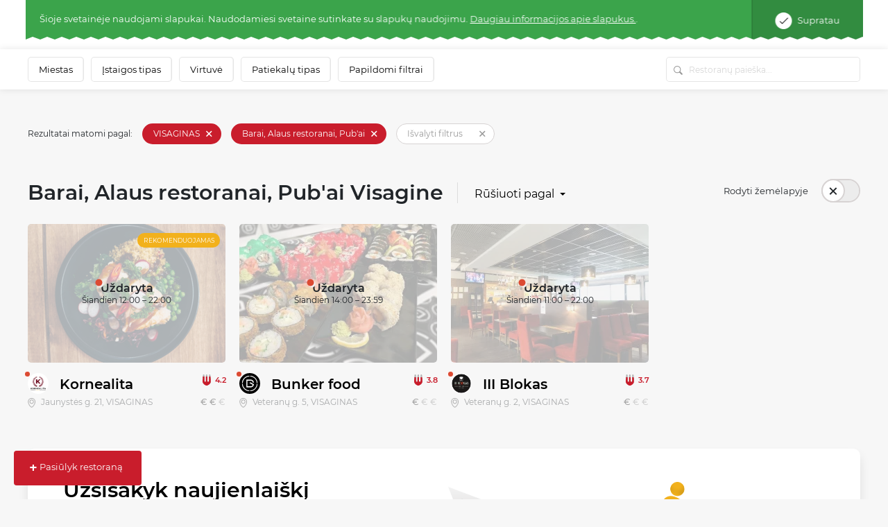

--- FILE ---
content_type: text/html; charset=UTF-8
request_url: https://www.meniu.lt/katalogas/visaginas/barai-alaus-restoranai-pub-ai
body_size: 45891
content:











<!DOCTYPE html>
<html lang="lt" >
    <head prefix="og: http://ogp.me/ns# fb: http://ogp.me/ns/fb#">
        <meta charset="utf-8"/><script type="text/javascript">(window.NREUM||(NREUM={})).init={privacy:{cookies_enabled:true},ajax:{deny_list:["bam.nr-data.net"]},feature_flags:["soft_nav"],distributed_tracing:{enabled:true}};(window.NREUM||(NREUM={})).loader_config={agentID:"1588644295",accountID:"2076453",trustKey:"2076453",xpid:"VgYAV1JWCxABUVJVAgECUVIG",licenseKey:"7f0d89064c",applicationID:"1537505767",browserID:"1588644295"};;/*! For license information please see nr-loader-spa-1.308.0.min.js.LICENSE.txt */
(()=>{var e,t,r={384:(e,t,r)=>{"use strict";r.d(t,{NT:()=>a,US:()=>u,Zm:()=>o,bQ:()=>d,dV:()=>c,pV:()=>l});var n=r(6154),i=r(1863),s=r(1910);const a={beacon:"bam.nr-data.net",errorBeacon:"bam.nr-data.net"};function o(){return n.gm.NREUM||(n.gm.NREUM={}),void 0===n.gm.newrelic&&(n.gm.newrelic=n.gm.NREUM),n.gm.NREUM}function c(){let e=o();return e.o||(e.o={ST:n.gm.setTimeout,SI:n.gm.setImmediate||n.gm.setInterval,CT:n.gm.clearTimeout,XHR:n.gm.XMLHttpRequest,REQ:n.gm.Request,EV:n.gm.Event,PR:n.gm.Promise,MO:n.gm.MutationObserver,FETCH:n.gm.fetch,WS:n.gm.WebSocket},(0,s.i)(...Object.values(e.o))),e}function d(e,t){let r=o();r.initializedAgents??={},t.initializedAt={ms:(0,i.t)(),date:new Date},r.initializedAgents[e]=t}function u(e,t){o()[e]=t}function l(){return function(){let e=o();const t=e.info||{};e.info={beacon:a.beacon,errorBeacon:a.errorBeacon,...t}}(),function(){let e=o();const t=e.init||{};e.init={...t}}(),c(),function(){let e=o();const t=e.loader_config||{};e.loader_config={...t}}(),o()}},782:(e,t,r)=>{"use strict";r.d(t,{T:()=>n});const n=r(860).K7.pageViewTiming},860:(e,t,r)=>{"use strict";r.d(t,{$J:()=>u,K7:()=>c,P3:()=>d,XX:()=>i,Yy:()=>o,df:()=>s,qY:()=>n,v4:()=>a});const n="events",i="jserrors",s="browser/blobs",a="rum",o="browser/logs",c={ajax:"ajax",genericEvents:"generic_events",jserrors:i,logging:"logging",metrics:"metrics",pageAction:"page_action",pageViewEvent:"page_view_event",pageViewTiming:"page_view_timing",sessionReplay:"session_replay",sessionTrace:"session_trace",softNav:"soft_navigations",spa:"spa"},d={[c.pageViewEvent]:1,[c.pageViewTiming]:2,[c.metrics]:3,[c.jserrors]:4,[c.spa]:5,[c.ajax]:6,[c.sessionTrace]:7,[c.softNav]:8,[c.sessionReplay]:9,[c.logging]:10,[c.genericEvents]:11},u={[c.pageViewEvent]:a,[c.pageViewTiming]:n,[c.ajax]:n,[c.spa]:n,[c.softNav]:n,[c.metrics]:i,[c.jserrors]:i,[c.sessionTrace]:s,[c.sessionReplay]:s,[c.logging]:o,[c.genericEvents]:"ins"}},944:(e,t,r)=>{"use strict";r.d(t,{R:()=>i});var n=r(3241);function i(e,t){"function"==typeof console.debug&&(console.debug("New Relic Warning: https://github.com/newrelic/newrelic-browser-agent/blob/main/docs/warning-codes.md#".concat(e),t),(0,n.W)({agentIdentifier:null,drained:null,type:"data",name:"warn",feature:"warn",data:{code:e,secondary:t}}))}},993:(e,t,r)=>{"use strict";r.d(t,{A$:()=>s,ET:()=>a,TZ:()=>o,p_:()=>i});var n=r(860);const i={ERROR:"ERROR",WARN:"WARN",INFO:"INFO",DEBUG:"DEBUG",TRACE:"TRACE"},s={OFF:0,ERROR:1,WARN:2,INFO:3,DEBUG:4,TRACE:5},a="log",o=n.K7.logging},1541:(e,t,r)=>{"use strict";r.d(t,{U:()=>i,f:()=>n});const n={MFE:"MFE",BA:"BA"};function i(e,t){if(2!==t?.harvestEndpointVersion)return{};const r=t.agentRef.runtime.appMetadata.agents[0].entityGuid;return e?{"source.id":e.id,"source.name":e.name,"source.type":e.type,"parent.id":e.parent?.id||r,"parent.type":e.parent?.type||n.BA}:{"entity.guid":r,appId:t.agentRef.info.applicationID}}},1687:(e,t,r)=>{"use strict";r.d(t,{Ak:()=>d,Ze:()=>h,x3:()=>u});var n=r(3241),i=r(7836),s=r(3606),a=r(860),o=r(2646);const c={};function d(e,t){const r={staged:!1,priority:a.P3[t]||0};l(e),c[e].get(t)||c[e].set(t,r)}function u(e,t){e&&c[e]&&(c[e].get(t)&&c[e].delete(t),p(e,t,!1),c[e].size&&f(e))}function l(e){if(!e)throw new Error("agentIdentifier required");c[e]||(c[e]=new Map)}function h(e="",t="feature",r=!1){if(l(e),!e||!c[e].get(t)||r)return p(e,t);c[e].get(t).staged=!0,f(e)}function f(e){const t=Array.from(c[e]);t.every(([e,t])=>t.staged)&&(t.sort((e,t)=>e[1].priority-t[1].priority),t.forEach(([t])=>{c[e].delete(t),p(e,t)}))}function p(e,t,r=!0){const a=e?i.ee.get(e):i.ee,c=s.i.handlers;if(!a.aborted&&a.backlog&&c){if((0,n.W)({agentIdentifier:e,type:"lifecycle",name:"drain",feature:t}),r){const e=a.backlog[t],r=c[t];if(r){for(let t=0;e&&t<e.length;++t)g(e[t],r);Object.entries(r).forEach(([e,t])=>{Object.values(t||{}).forEach(t=>{t[0]?.on&&t[0]?.context()instanceof o.y&&t[0].on(e,t[1])})})}}a.isolatedBacklog||delete c[t],a.backlog[t]=null,a.emit("drain-"+t,[])}}function g(e,t){var r=e[1];Object.values(t[r]||{}).forEach(t=>{var r=e[0];if(t[0]===r){var n=t[1],i=e[3],s=e[2];n.apply(i,s)}})}},1738:(e,t,r)=>{"use strict";r.d(t,{U:()=>f,Y:()=>h});var n=r(3241),i=r(9908),s=r(1863),a=r(944),o=r(5701),c=r(3969),d=r(8362),u=r(860),l=r(4261);function h(e,t,r,s){const h=s||r;!h||h[e]&&h[e]!==d.d.prototype[e]||(h[e]=function(){(0,i.p)(c.xV,["API/"+e+"/called"],void 0,u.K7.metrics,r.ee),(0,n.W)({agentIdentifier:r.agentIdentifier,drained:!!o.B?.[r.agentIdentifier],type:"data",name:"api",feature:l.Pl+e,data:{}});try{return t.apply(this,arguments)}catch(e){(0,a.R)(23,e)}})}function f(e,t,r,n,a){const o=e.info;null===r?delete o.jsAttributes[t]:o.jsAttributes[t]=r,(a||null===r)&&(0,i.p)(l.Pl+n,[(0,s.t)(),t,r],void 0,"session",e.ee)}},1741:(e,t,r)=>{"use strict";r.d(t,{W:()=>s});var n=r(944),i=r(4261);class s{#e(e,...t){if(this[e]!==s.prototype[e])return this[e](...t);(0,n.R)(35,e)}addPageAction(e,t){return this.#e(i.hG,e,t)}register(e){return this.#e(i.eY,e)}recordCustomEvent(e,t){return this.#e(i.fF,e,t)}setPageViewName(e,t){return this.#e(i.Fw,e,t)}setCustomAttribute(e,t,r){return this.#e(i.cD,e,t,r)}noticeError(e,t){return this.#e(i.o5,e,t)}setUserId(e,t=!1){return this.#e(i.Dl,e,t)}setApplicationVersion(e){return this.#e(i.nb,e)}setErrorHandler(e){return this.#e(i.bt,e)}addRelease(e,t){return this.#e(i.k6,e,t)}log(e,t){return this.#e(i.$9,e,t)}start(){return this.#e(i.d3)}finished(e){return this.#e(i.BL,e)}recordReplay(){return this.#e(i.CH)}pauseReplay(){return this.#e(i.Tb)}addToTrace(e){return this.#e(i.U2,e)}setCurrentRouteName(e){return this.#e(i.PA,e)}interaction(e){return this.#e(i.dT,e)}wrapLogger(e,t,r){return this.#e(i.Wb,e,t,r)}measure(e,t){return this.#e(i.V1,e,t)}consent(e){return this.#e(i.Pv,e)}}},1863:(e,t,r)=>{"use strict";function n(){return Math.floor(performance.now())}r.d(t,{t:()=>n})},1910:(e,t,r)=>{"use strict";r.d(t,{i:()=>s});var n=r(944);const i=new Map;function s(...e){return e.every(e=>{if(i.has(e))return i.get(e);const t="function"==typeof e?e.toString():"",r=t.includes("[native code]"),s=t.includes("nrWrapper");return r||s||(0,n.R)(64,e?.name||t),i.set(e,r),r})}},2555:(e,t,r)=>{"use strict";r.d(t,{D:()=>o,f:()=>a});var n=r(384),i=r(8122);const s={beacon:n.NT.beacon,errorBeacon:n.NT.errorBeacon,licenseKey:void 0,applicationID:void 0,sa:void 0,queueTime:void 0,applicationTime:void 0,ttGuid:void 0,user:void 0,account:void 0,product:void 0,extra:void 0,jsAttributes:{},userAttributes:void 0,atts:void 0,transactionName:void 0,tNamePlain:void 0};function a(e){try{return!!e.licenseKey&&!!e.errorBeacon&&!!e.applicationID}catch(e){return!1}}const o=e=>(0,i.a)(e,s)},2614:(e,t,r)=>{"use strict";r.d(t,{BB:()=>a,H3:()=>n,g:()=>d,iL:()=>c,tS:()=>o,uh:()=>i,wk:()=>s});const n="NRBA",i="SESSION",s=144e5,a=18e5,o={STARTED:"session-started",PAUSE:"session-pause",RESET:"session-reset",RESUME:"session-resume",UPDATE:"session-update"},c={SAME_TAB:"same-tab",CROSS_TAB:"cross-tab"},d={OFF:0,FULL:1,ERROR:2}},2646:(e,t,r)=>{"use strict";r.d(t,{y:()=>n});class n{constructor(e){this.contextId=e}}},2843:(e,t,r)=>{"use strict";r.d(t,{G:()=>s,u:()=>i});var n=r(3878);function i(e,t=!1,r,i){(0,n.DD)("visibilitychange",function(){if(t)return void("hidden"===document.visibilityState&&e());e(document.visibilityState)},r,i)}function s(e,t,r){(0,n.sp)("pagehide",e,t,r)}},3241:(e,t,r)=>{"use strict";r.d(t,{W:()=>s});var n=r(6154);const i="newrelic";function s(e={}){try{n.gm.dispatchEvent(new CustomEvent(i,{detail:e}))}catch(e){}}},3304:(e,t,r)=>{"use strict";r.d(t,{A:()=>s});var n=r(7836);const i=()=>{const e=new WeakSet;return(t,r)=>{if("object"==typeof r&&null!==r){if(e.has(r))return;e.add(r)}return r}};function s(e){try{return JSON.stringify(e,i())??""}catch(e){try{n.ee.emit("internal-error",[e])}catch(e){}return""}}},3333:(e,t,r)=>{"use strict";r.d(t,{$v:()=>u,TZ:()=>n,Xh:()=>c,Zp:()=>i,kd:()=>d,mq:()=>o,nf:()=>a,qN:()=>s});const n=r(860).K7.genericEvents,i=["auxclick","click","copy","keydown","paste","scrollend"],s=["focus","blur"],a=4,o=1e3,c=2e3,d=["PageAction","UserAction","BrowserPerformance"],u={RESOURCES:"experimental.resources",REGISTER:"register"}},3434:(e,t,r)=>{"use strict";r.d(t,{Jt:()=>s,YM:()=>d});var n=r(7836),i=r(5607);const s="nr@original:".concat(i.W),a=50;var o=Object.prototype.hasOwnProperty,c=!1;function d(e,t){return e||(e=n.ee),r.inPlace=function(e,t,n,i,s){n||(n="");const a="-"===n.charAt(0);for(let o=0;o<t.length;o++){const c=t[o],d=e[c];l(d)||(e[c]=r(d,a?c+n:n,i,c,s))}},r.flag=s,r;function r(t,r,n,c,d){return l(t)?t:(r||(r=""),nrWrapper[s]=t,function(e,t,r){if(Object.defineProperty&&Object.keys)try{return Object.keys(e).forEach(function(r){Object.defineProperty(t,r,{get:function(){return e[r]},set:function(t){return e[r]=t,t}})}),t}catch(e){u([e],r)}for(var n in e)o.call(e,n)&&(t[n]=e[n])}(t,nrWrapper,e),nrWrapper);function nrWrapper(){var s,o,l,h;let f;try{o=this,s=[...arguments],l="function"==typeof n?n(s,o):n||{}}catch(t){u([t,"",[s,o,c],l],e)}i(r+"start",[s,o,c],l,d);const p=performance.now();let g;try{return h=t.apply(o,s),g=performance.now(),h}catch(e){throw g=performance.now(),i(r+"err",[s,o,e],l,d),f=e,f}finally{const e=g-p,t={start:p,end:g,duration:e,isLongTask:e>=a,methodName:c,thrownError:f};t.isLongTask&&i("long-task",[t,o],l,d),i(r+"end",[s,o,h],l,d)}}}function i(r,n,i,s){if(!c||t){var a=c;c=!0;try{e.emit(r,n,i,t,s)}catch(t){u([t,r,n,i],e)}c=a}}}function u(e,t){t||(t=n.ee);try{t.emit("internal-error",e)}catch(e){}}function l(e){return!(e&&"function"==typeof e&&e.apply&&!e[s])}},3606:(e,t,r)=>{"use strict";r.d(t,{i:()=>s});var n=r(9908);s.on=a;var i=s.handlers={};function s(e,t,r,s){a(s||n.d,i,e,t,r)}function a(e,t,r,i,s){s||(s="feature"),e||(e=n.d);var a=t[s]=t[s]||{};(a[r]=a[r]||[]).push([e,i])}},3738:(e,t,r)=>{"use strict";r.d(t,{He:()=>i,Kp:()=>o,Lc:()=>d,Rz:()=>u,TZ:()=>n,bD:()=>s,d3:()=>a,jx:()=>l,sl:()=>h,uP:()=>c});const n=r(860).K7.sessionTrace,i="bstResource",s="resource",a="-start",o="-end",c="fn"+a,d="fn"+o,u="pushState",l=1e3,h=3e4},3785:(e,t,r)=>{"use strict";r.d(t,{R:()=>c,b:()=>d});var n=r(9908),i=r(1863),s=r(860),a=r(3969),o=r(993);function c(e,t,r={},c=o.p_.INFO,d=!0,u,l=(0,i.t)()){(0,n.p)(a.xV,["API/logging/".concat(c.toLowerCase(),"/called")],void 0,s.K7.metrics,e),(0,n.p)(o.ET,[l,t,r,c,d,u],void 0,s.K7.logging,e)}function d(e){return"string"==typeof e&&Object.values(o.p_).some(t=>t===e.toUpperCase().trim())}},3878:(e,t,r)=>{"use strict";function n(e,t){return{capture:e,passive:!1,signal:t}}function i(e,t,r=!1,i){window.addEventListener(e,t,n(r,i))}function s(e,t,r=!1,i){document.addEventListener(e,t,n(r,i))}r.d(t,{DD:()=>s,jT:()=>n,sp:()=>i})},3962:(e,t,r)=>{"use strict";r.d(t,{AM:()=>a,O2:()=>l,OV:()=>s,Qu:()=>h,TZ:()=>c,ih:()=>f,pP:()=>o,t1:()=>u,tC:()=>i,wD:()=>d});var n=r(860);const i=["click","keydown","submit"],s="popstate",a="api",o="initialPageLoad",c=n.K7.softNav,d=5e3,u=500,l={INITIAL_PAGE_LOAD:"",ROUTE_CHANGE:1,UNSPECIFIED:2},h={INTERACTION:1,AJAX:2,CUSTOM_END:3,CUSTOM_TRACER:4},f={IP:"in progress",PF:"pending finish",FIN:"finished",CAN:"cancelled"}},3969:(e,t,r)=>{"use strict";r.d(t,{TZ:()=>n,XG:()=>o,rs:()=>i,xV:()=>a,z_:()=>s});const n=r(860).K7.metrics,i="sm",s="cm",a="storeSupportabilityMetrics",o="storeEventMetrics"},4234:(e,t,r)=>{"use strict";r.d(t,{W:()=>s});var n=r(7836),i=r(1687);class s{constructor(e,t){this.agentIdentifier=e,this.ee=n.ee.get(e),this.featureName=t,this.blocked=!1}deregisterDrain(){(0,i.x3)(this.agentIdentifier,this.featureName)}}},4261:(e,t,r)=>{"use strict";r.d(t,{$9:()=>u,BL:()=>c,CH:()=>p,Dl:()=>R,Fw:()=>w,PA:()=>v,Pl:()=>n,Pv:()=>A,Tb:()=>h,U2:()=>a,V1:()=>E,Wb:()=>T,bt:()=>y,cD:()=>b,d3:()=>x,dT:()=>d,eY:()=>g,fF:()=>f,hG:()=>s,hw:()=>i,k6:()=>o,nb:()=>m,o5:()=>l});const n="api-",i=n+"ixn-",s="addPageAction",a="addToTrace",o="addRelease",c="finished",d="interaction",u="log",l="noticeError",h="pauseReplay",f="recordCustomEvent",p="recordReplay",g="register",m="setApplicationVersion",v="setCurrentRouteName",b="setCustomAttribute",y="setErrorHandler",w="setPageViewName",R="setUserId",x="start",T="wrapLogger",E="measure",A="consent"},5205:(e,t,r)=>{"use strict";r.d(t,{j:()=>S});var n=r(384),i=r(1741);var s=r(2555),a=r(3333);const o=e=>{if(!e||"string"!=typeof e)return!1;try{document.createDocumentFragment().querySelector(e)}catch{return!1}return!0};var c=r(2614),d=r(944),u=r(8122);const l="[data-nr-mask]",h=e=>(0,u.a)(e,(()=>{const e={feature_flags:[],experimental:{allow_registered_children:!1,resources:!1},mask_selector:"*",block_selector:"[data-nr-block]",mask_input_options:{color:!1,date:!1,"datetime-local":!1,email:!1,month:!1,number:!1,range:!1,search:!1,tel:!1,text:!1,time:!1,url:!1,week:!1,textarea:!1,select:!1,password:!0}};return{ajax:{deny_list:void 0,block_internal:!0,enabled:!0,autoStart:!0},api:{get allow_registered_children(){return e.feature_flags.includes(a.$v.REGISTER)||e.experimental.allow_registered_children},set allow_registered_children(t){e.experimental.allow_registered_children=t},duplicate_registered_data:!1},browser_consent_mode:{enabled:!1},distributed_tracing:{enabled:void 0,exclude_newrelic_header:void 0,cors_use_newrelic_header:void 0,cors_use_tracecontext_headers:void 0,allowed_origins:void 0},get feature_flags(){return e.feature_flags},set feature_flags(t){e.feature_flags=t},generic_events:{enabled:!0,autoStart:!0},harvest:{interval:30},jserrors:{enabled:!0,autoStart:!0},logging:{enabled:!0,autoStart:!0},metrics:{enabled:!0,autoStart:!0},obfuscate:void 0,page_action:{enabled:!0},page_view_event:{enabled:!0,autoStart:!0},page_view_timing:{enabled:!0,autoStart:!0},performance:{capture_marks:!1,capture_measures:!1,capture_detail:!0,resources:{get enabled(){return e.feature_flags.includes(a.$v.RESOURCES)||e.experimental.resources},set enabled(t){e.experimental.resources=t},asset_types:[],first_party_domains:[],ignore_newrelic:!0}},privacy:{cookies_enabled:!0},proxy:{assets:void 0,beacon:void 0},session:{expiresMs:c.wk,inactiveMs:c.BB},session_replay:{autoStart:!0,enabled:!1,preload:!1,sampling_rate:10,error_sampling_rate:100,collect_fonts:!1,inline_images:!1,fix_stylesheets:!0,mask_all_inputs:!0,get mask_text_selector(){return e.mask_selector},set mask_text_selector(t){o(t)?e.mask_selector="".concat(t,",").concat(l):""===t||null===t?e.mask_selector=l:(0,d.R)(5,t)},get block_class(){return"nr-block"},get ignore_class(){return"nr-ignore"},get mask_text_class(){return"nr-mask"},get block_selector(){return e.block_selector},set block_selector(t){o(t)?e.block_selector+=",".concat(t):""!==t&&(0,d.R)(6,t)},get mask_input_options(){return e.mask_input_options},set mask_input_options(t){t&&"object"==typeof t?e.mask_input_options={...t,password:!0}:(0,d.R)(7,t)}},session_trace:{enabled:!0,autoStart:!0},soft_navigations:{enabled:!0,autoStart:!0},spa:{enabled:!0,autoStart:!0},ssl:void 0,user_actions:{enabled:!0,elementAttributes:["id","className","tagName","type"]}}})());var f=r(6154),p=r(9324);let g=0;const m={buildEnv:p.F3,distMethod:p.Xs,version:p.xv,originTime:f.WN},v={consented:!1},b={appMetadata:{},get consented(){return this.session?.state?.consent||v.consented},set consented(e){v.consented=e},customTransaction:void 0,denyList:void 0,disabled:!1,harvester:void 0,isolatedBacklog:!1,isRecording:!1,loaderType:void 0,maxBytes:3e4,obfuscator:void 0,onerror:void 0,ptid:void 0,releaseIds:{},session:void 0,timeKeeper:void 0,registeredEntities:[],jsAttributesMetadata:{bytes:0},get harvestCount(){return++g}},y=e=>{const t=(0,u.a)(e,b),r=Object.keys(m).reduce((e,t)=>(e[t]={value:m[t],writable:!1,configurable:!0,enumerable:!0},e),{});return Object.defineProperties(t,r)};var w=r(5701);const R=e=>{const t=e.startsWith("http");e+="/",r.p=t?e:"https://"+e};var x=r(7836),T=r(3241);const E={accountID:void 0,trustKey:void 0,agentID:void 0,licenseKey:void 0,applicationID:void 0,xpid:void 0},A=e=>(0,u.a)(e,E),_=new Set;function S(e,t={},r,a){let{init:o,info:c,loader_config:d,runtime:u={},exposed:l=!0}=t;if(!c){const e=(0,n.pV)();o=e.init,c=e.info,d=e.loader_config}e.init=h(o||{}),e.loader_config=A(d||{}),c.jsAttributes??={},f.bv&&(c.jsAttributes.isWorker=!0),e.info=(0,s.D)(c);const p=e.init,g=[c.beacon,c.errorBeacon];_.has(e.agentIdentifier)||(p.proxy.assets&&(R(p.proxy.assets),g.push(p.proxy.assets)),p.proxy.beacon&&g.push(p.proxy.beacon),e.beacons=[...g],function(e){const t=(0,n.pV)();Object.getOwnPropertyNames(i.W.prototype).forEach(r=>{const n=i.W.prototype[r];if("function"!=typeof n||"constructor"===n)return;let s=t[r];e[r]&&!1!==e.exposed&&"micro-agent"!==e.runtime?.loaderType&&(t[r]=(...t)=>{const n=e[r](...t);return s?s(...t):n})})}(e),(0,n.US)("activatedFeatures",w.B)),u.denyList=[...p.ajax.deny_list||[],...p.ajax.block_internal?g:[]],u.ptid=e.agentIdentifier,u.loaderType=r,e.runtime=y(u),_.has(e.agentIdentifier)||(e.ee=x.ee.get(e.agentIdentifier),e.exposed=l,(0,T.W)({agentIdentifier:e.agentIdentifier,drained:!!w.B?.[e.agentIdentifier],type:"lifecycle",name:"initialize",feature:void 0,data:e.config})),_.add(e.agentIdentifier)}},5270:(e,t,r)=>{"use strict";r.d(t,{Aw:()=>a,SR:()=>s,rF:()=>o});var n=r(384),i=r(7767);function s(e){return!!(0,n.dV)().o.MO&&(0,i.V)(e)&&!0===e?.session_trace.enabled}function a(e){return!0===e?.session_replay.preload&&s(e)}function o(e,t){try{if("string"==typeof t?.type){if("password"===t.type.toLowerCase())return"*".repeat(e?.length||0);if(void 0!==t?.dataset?.nrUnmask||t?.classList?.contains("nr-unmask"))return e}}catch(e){}return"string"==typeof e?e.replace(/[\S]/g,"*"):"*".repeat(e?.length||0)}},5289:(e,t,r)=>{"use strict";r.d(t,{GG:()=>a,Qr:()=>c,sB:()=>o});var n=r(3878),i=r(6389);function s(){return"undefined"==typeof document||"complete"===document.readyState}function a(e,t){if(s())return e();const r=(0,i.J)(e),a=setInterval(()=>{s()&&(clearInterval(a),r())},500);(0,n.sp)("load",r,t)}function o(e){if(s())return e();(0,n.DD)("DOMContentLoaded",e)}function c(e){if(s())return e();(0,n.sp)("popstate",e)}},5607:(e,t,r)=>{"use strict";r.d(t,{W:()=>n});const n=(0,r(9566).bz)()},5701:(e,t,r)=>{"use strict";r.d(t,{B:()=>s,t:()=>a});var n=r(3241);const i=new Set,s={};function a(e,t){const r=t.agentIdentifier;s[r]??={},e&&"object"==typeof e&&(i.has(r)||(t.ee.emit("rumresp",[e]),s[r]=e,i.add(r),(0,n.W)({agentIdentifier:r,loaded:!0,drained:!0,type:"lifecycle",name:"load",feature:void 0,data:e})))}},6154:(e,t,r)=>{"use strict";r.d(t,{OF:()=>d,RI:()=>i,WN:()=>h,bv:()=>s,eN:()=>f,gm:()=>a,lR:()=>l,m:()=>c,mw:()=>o,sb:()=>u});var n=r(1863);const i="undefined"!=typeof window&&!!window.document,s="undefined"!=typeof WorkerGlobalScope&&("undefined"!=typeof self&&self instanceof WorkerGlobalScope&&self.navigator instanceof WorkerNavigator||"undefined"!=typeof globalThis&&globalThis instanceof WorkerGlobalScope&&globalThis.navigator instanceof WorkerNavigator),a=i?window:"undefined"!=typeof WorkerGlobalScope&&("undefined"!=typeof self&&self instanceof WorkerGlobalScope&&self||"undefined"!=typeof globalThis&&globalThis instanceof WorkerGlobalScope&&globalThis),o=Boolean("hidden"===a?.document?.visibilityState),c=""+a?.location,d=/iPad|iPhone|iPod/.test(a.navigator?.userAgent),u=d&&"undefined"==typeof SharedWorker,l=(()=>{const e=a.navigator?.userAgent?.match(/Firefox[/\s](\d+\.\d+)/);return Array.isArray(e)&&e.length>=2?+e[1]:0})(),h=Date.now()-(0,n.t)(),f=()=>"undefined"!=typeof PerformanceNavigationTiming&&a?.performance?.getEntriesByType("navigation")?.[0]?.responseStart},6344:(e,t,r)=>{"use strict";r.d(t,{BB:()=>u,Qb:()=>l,TZ:()=>i,Ug:()=>a,Vh:()=>s,_s:()=>o,bc:()=>d,yP:()=>c});var n=r(2614);const i=r(860).K7.sessionReplay,s="errorDuringReplay",a=.12,o={DomContentLoaded:0,Load:1,FullSnapshot:2,IncrementalSnapshot:3,Meta:4,Custom:5},c={[n.g.ERROR]:15e3,[n.g.FULL]:3e5,[n.g.OFF]:0},d={RESET:{message:"Session was reset",sm:"Reset"},IMPORT:{message:"Recorder failed to import",sm:"Import"},TOO_MANY:{message:"429: Too Many Requests",sm:"Too-Many"},TOO_BIG:{message:"Payload was too large",sm:"Too-Big"},CROSS_TAB:{message:"Session Entity was set to OFF on another tab",sm:"Cross-Tab"},ENTITLEMENTS:{message:"Session Replay is not allowed and will not be started",sm:"Entitlement"}},u=5e3,l={API:"api",RESUME:"resume",SWITCH_TO_FULL:"switchToFull",INITIALIZE:"initialize",PRELOAD:"preload"}},6389:(e,t,r)=>{"use strict";function n(e,t=500,r={}){const n=r?.leading||!1;let i;return(...r)=>{n&&void 0===i&&(e.apply(this,r),i=setTimeout(()=>{i=clearTimeout(i)},t)),n||(clearTimeout(i),i=setTimeout(()=>{e.apply(this,r)},t))}}function i(e){let t=!1;return(...r)=>{t||(t=!0,e.apply(this,r))}}r.d(t,{J:()=>i,s:()=>n})},6630:(e,t,r)=>{"use strict";r.d(t,{T:()=>n});const n=r(860).K7.pageViewEvent},6774:(e,t,r)=>{"use strict";r.d(t,{T:()=>n});const n=r(860).K7.jserrors},7295:(e,t,r)=>{"use strict";r.d(t,{Xv:()=>a,gX:()=>i,iW:()=>s});var n=[];function i(e){if(!e||s(e))return!1;if(0===n.length)return!0;if("*"===n[0].hostname)return!1;for(var t=0;t<n.length;t++){var r=n[t];if(r.hostname.test(e.hostname)&&r.pathname.test(e.pathname))return!1}return!0}function s(e){return void 0===e.hostname}function a(e){if(n=[],e&&e.length)for(var t=0;t<e.length;t++){let r=e[t];if(!r)continue;if("*"===r)return void(n=[{hostname:"*"}]);0===r.indexOf("http://")?r=r.substring(7):0===r.indexOf("https://")&&(r=r.substring(8));const i=r.indexOf("/");let s,a;i>0?(s=r.substring(0,i),a=r.substring(i)):(s=r,a="*");let[c]=s.split(":");n.push({hostname:o(c),pathname:o(a,!0)})}}function o(e,t=!1){const r=e.replace(/[.+?^${}()|[\]\\]/g,e=>"\\"+e).replace(/\*/g,".*?");return new RegExp((t?"^":"")+r+"$")}},7485:(e,t,r)=>{"use strict";r.d(t,{D:()=>i});var n=r(6154);function i(e){if(0===(e||"").indexOf("data:"))return{protocol:"data"};try{const t=new URL(e,location.href),r={port:t.port,hostname:t.hostname,pathname:t.pathname,search:t.search,protocol:t.protocol.slice(0,t.protocol.indexOf(":")),sameOrigin:t.protocol===n.gm?.location?.protocol&&t.host===n.gm?.location?.host};return r.port&&""!==r.port||("http:"===t.protocol&&(r.port="80"),"https:"===t.protocol&&(r.port="443")),r.pathname&&""!==r.pathname?r.pathname.startsWith("/")||(r.pathname="/".concat(r.pathname)):r.pathname="/",r}catch(e){return{}}}},7699:(e,t,r)=>{"use strict";r.d(t,{It:()=>s,KC:()=>o,No:()=>i,qh:()=>a});var n=r(860);const i=16e3,s=1e6,a="SESSION_ERROR",o={[n.K7.logging]:!0,[n.K7.genericEvents]:!1,[n.K7.jserrors]:!1,[n.K7.ajax]:!1}},7767:(e,t,r)=>{"use strict";r.d(t,{V:()=>i});var n=r(6154);const i=e=>n.RI&&!0===e?.privacy.cookies_enabled},7836:(e,t,r)=>{"use strict";r.d(t,{P:()=>o,ee:()=>c});var n=r(384),i=r(8990),s=r(2646),a=r(5607);const o="nr@context:".concat(a.W),c=function e(t,r){var n={},a={},u={},l=!1;try{l=16===r.length&&d.initializedAgents?.[r]?.runtime.isolatedBacklog}catch(e){}var h={on:p,addEventListener:p,removeEventListener:function(e,t){var r=n[e];if(!r)return;for(var i=0;i<r.length;i++)r[i]===t&&r.splice(i,1)},emit:function(e,r,n,i,s){!1!==s&&(s=!0);if(c.aborted&&!i)return;t&&s&&t.emit(e,r,n);var o=f(n);g(e).forEach(e=>{e.apply(o,r)});var d=v()[a[e]];d&&d.push([h,e,r,o]);return o},get:m,listeners:g,context:f,buffer:function(e,t){const r=v();if(t=t||"feature",h.aborted)return;Object.entries(e||{}).forEach(([e,n])=>{a[n]=t,t in r||(r[t]=[])})},abort:function(){h._aborted=!0,Object.keys(h.backlog).forEach(e=>{delete h.backlog[e]})},isBuffering:function(e){return!!v()[a[e]]},debugId:r,backlog:l?{}:t&&"object"==typeof t.backlog?t.backlog:{},isolatedBacklog:l};return Object.defineProperty(h,"aborted",{get:()=>{let e=h._aborted||!1;return e||(t&&(e=t.aborted),e)}}),h;function f(e){return e&&e instanceof s.y?e:e?(0,i.I)(e,o,()=>new s.y(o)):new s.y(o)}function p(e,t){n[e]=g(e).concat(t)}function g(e){return n[e]||[]}function m(t){return u[t]=u[t]||e(h,t)}function v(){return h.backlog}}(void 0,"globalEE"),d=(0,n.Zm)();d.ee||(d.ee=c)},8122:(e,t,r)=>{"use strict";r.d(t,{a:()=>i});var n=r(944);function i(e,t){try{if(!e||"object"!=typeof e)return(0,n.R)(3);if(!t||"object"!=typeof t)return(0,n.R)(4);const r=Object.create(Object.getPrototypeOf(t),Object.getOwnPropertyDescriptors(t)),s=0===Object.keys(r).length?e:r;for(let a in s)if(void 0!==e[a])try{if(null===e[a]){r[a]=null;continue}Array.isArray(e[a])&&Array.isArray(t[a])?r[a]=Array.from(new Set([...e[a],...t[a]])):"object"==typeof e[a]&&"object"==typeof t[a]?r[a]=i(e[a],t[a]):r[a]=e[a]}catch(e){r[a]||(0,n.R)(1,e)}return r}catch(e){(0,n.R)(2,e)}}},8139:(e,t,r)=>{"use strict";r.d(t,{u:()=>h});var n=r(7836),i=r(3434),s=r(8990),a=r(6154);const o={},c=a.gm.XMLHttpRequest,d="addEventListener",u="removeEventListener",l="nr@wrapped:".concat(n.P);function h(e){var t=function(e){return(e||n.ee).get("events")}(e);if(o[t.debugId]++)return t;o[t.debugId]=1;var r=(0,i.YM)(t,!0);function h(e){r.inPlace(e,[d,u],"-",p)}function p(e,t){return e[1]}return"getPrototypeOf"in Object&&(a.RI&&f(document,h),c&&f(c.prototype,h),f(a.gm,h)),t.on(d+"-start",function(e,t){var n=e[1];if(null!==n&&("function"==typeof n||"object"==typeof n)&&"newrelic"!==e[0]){var i=(0,s.I)(n,l,function(){var e={object:function(){if("function"!=typeof n.handleEvent)return;return n.handleEvent.apply(n,arguments)},function:n}[typeof n];return e?r(e,"fn-",null,e.name||"anonymous"):n});this.wrapped=e[1]=i}}),t.on(u+"-start",function(e){e[1]=this.wrapped||e[1]}),t}function f(e,t,...r){let n=e;for(;"object"==typeof n&&!Object.prototype.hasOwnProperty.call(n,d);)n=Object.getPrototypeOf(n);n&&t(n,...r)}},8362:(e,t,r)=>{"use strict";r.d(t,{d:()=>s});var n=r(9566),i=r(1741);class s extends i.W{agentIdentifier=(0,n.LA)(16)}},8374:(e,t,r)=>{r.nc=(()=>{try{return document?.currentScript?.nonce}catch(e){}return""})()},8990:(e,t,r)=>{"use strict";r.d(t,{I:()=>i});var n=Object.prototype.hasOwnProperty;function i(e,t,r){if(n.call(e,t))return e[t];var i=r();if(Object.defineProperty&&Object.keys)try{return Object.defineProperty(e,t,{value:i,writable:!0,enumerable:!1}),i}catch(e){}return e[t]=i,i}},9119:(e,t,r)=>{"use strict";r.d(t,{L:()=>s});var n=/([^?#]*)[^#]*(#[^?]*|$).*/,i=/([^?#]*)().*/;function s(e,t){return e?e.replace(t?n:i,"$1$2"):e}},9300:(e,t,r)=>{"use strict";r.d(t,{T:()=>n});const n=r(860).K7.ajax},9324:(e,t,r)=>{"use strict";r.d(t,{AJ:()=>a,F3:()=>i,Xs:()=>s,Yq:()=>o,xv:()=>n});const n="1.308.0",i="PROD",s="CDN",a="@newrelic/rrweb",o="1.0.1"},9566:(e,t,r)=>{"use strict";r.d(t,{LA:()=>o,ZF:()=>c,bz:()=>a,el:()=>d});var n=r(6154);const i="xxxxxxxx-xxxx-4xxx-yxxx-xxxxxxxxxxxx";function s(e,t){return e?15&e[t]:16*Math.random()|0}function a(){const e=n.gm?.crypto||n.gm?.msCrypto;let t,r=0;return e&&e.getRandomValues&&(t=e.getRandomValues(new Uint8Array(30))),i.split("").map(e=>"x"===e?s(t,r++).toString(16):"y"===e?(3&s()|8).toString(16):e).join("")}function o(e){const t=n.gm?.crypto||n.gm?.msCrypto;let r,i=0;t&&t.getRandomValues&&(r=t.getRandomValues(new Uint8Array(e)));const a=[];for(var o=0;o<e;o++)a.push(s(r,i++).toString(16));return a.join("")}function c(){return o(16)}function d(){return o(32)}},9908:(e,t,r)=>{"use strict";r.d(t,{d:()=>n,p:()=>i});var n=r(7836).ee.get("handle");function i(e,t,r,i,s){s?(s.buffer([e],i),s.emit(e,t,r)):(n.buffer([e],i),n.emit(e,t,r))}}},n={};function i(e){var t=n[e];if(void 0!==t)return t.exports;var s=n[e]={exports:{}};return r[e](s,s.exports,i),s.exports}i.m=r,i.d=(e,t)=>{for(var r in t)i.o(t,r)&&!i.o(e,r)&&Object.defineProperty(e,r,{enumerable:!0,get:t[r]})},i.f={},i.e=e=>Promise.all(Object.keys(i.f).reduce((t,r)=>(i.f[r](e,t),t),[])),i.u=e=>({212:"nr-spa-compressor",249:"nr-spa-recorder",478:"nr-spa"}[e]+"-1.308.0.min.js"),i.o=(e,t)=>Object.prototype.hasOwnProperty.call(e,t),e={},t="NRBA-1.308.0.PROD:",i.l=(r,n,s,a)=>{if(e[r])e[r].push(n);else{var o,c;if(void 0!==s)for(var d=document.getElementsByTagName("script"),u=0;u<d.length;u++){var l=d[u];if(l.getAttribute("src")==r||l.getAttribute("data-webpack")==t+s){o=l;break}}if(!o){c=!0;var h={478:"sha512-RSfSVnmHk59T/uIPbdSE0LPeqcEdF4/+XhfJdBuccH5rYMOEZDhFdtnh6X6nJk7hGpzHd9Ujhsy7lZEz/ORYCQ==",249:"sha512-ehJXhmntm85NSqW4MkhfQqmeKFulra3klDyY0OPDUE+sQ3GokHlPh1pmAzuNy//3j4ac6lzIbmXLvGQBMYmrkg==",212:"sha512-B9h4CR46ndKRgMBcK+j67uSR2RCnJfGefU+A7FrgR/k42ovXy5x/MAVFiSvFxuVeEk/pNLgvYGMp1cBSK/G6Fg=="};(o=document.createElement("script")).charset="utf-8",i.nc&&o.setAttribute("nonce",i.nc),o.setAttribute("data-webpack",t+s),o.src=r,0!==o.src.indexOf(window.location.origin+"/")&&(o.crossOrigin="anonymous"),h[a]&&(o.integrity=h[a])}e[r]=[n];var f=(t,n)=>{o.onerror=o.onload=null,clearTimeout(p);var i=e[r];if(delete e[r],o.parentNode&&o.parentNode.removeChild(o),i&&i.forEach(e=>e(n)),t)return t(n)},p=setTimeout(f.bind(null,void 0,{type:"timeout",target:o}),12e4);o.onerror=f.bind(null,o.onerror),o.onload=f.bind(null,o.onload),c&&document.head.appendChild(o)}},i.r=e=>{"undefined"!=typeof Symbol&&Symbol.toStringTag&&Object.defineProperty(e,Symbol.toStringTag,{value:"Module"}),Object.defineProperty(e,"__esModule",{value:!0})},i.p="https://js-agent.newrelic.com/",(()=>{var e={38:0,788:0};i.f.j=(t,r)=>{var n=i.o(e,t)?e[t]:void 0;if(0!==n)if(n)r.push(n[2]);else{var s=new Promise((r,i)=>n=e[t]=[r,i]);r.push(n[2]=s);var a=i.p+i.u(t),o=new Error;i.l(a,r=>{if(i.o(e,t)&&(0!==(n=e[t])&&(e[t]=void 0),n)){var s=r&&("load"===r.type?"missing":r.type),a=r&&r.target&&r.target.src;o.message="Loading chunk "+t+" failed: ("+s+": "+a+")",o.name="ChunkLoadError",o.type=s,o.request=a,n[1](o)}},"chunk-"+t,t)}};var t=(t,r)=>{var n,s,[a,o,c]=r,d=0;if(a.some(t=>0!==e[t])){for(n in o)i.o(o,n)&&(i.m[n]=o[n]);if(c)c(i)}for(t&&t(r);d<a.length;d++)s=a[d],i.o(e,s)&&e[s]&&e[s][0](),e[s]=0},r=self["webpackChunk:NRBA-1.308.0.PROD"]=self["webpackChunk:NRBA-1.308.0.PROD"]||[];r.forEach(t.bind(null,0)),r.push=t.bind(null,r.push.bind(r))})(),(()=>{"use strict";i(8374);var e=i(8362),t=i(860);const r=Object.values(t.K7);var n=i(5205);var s=i(9908),a=i(1863),o=i(4261),c=i(1738);var d=i(1687),u=i(4234),l=i(5289),h=i(6154),f=i(944),p=i(5270),g=i(7767),m=i(6389),v=i(7699);class b extends u.W{constructor(e,t){super(e.agentIdentifier,t),this.agentRef=e,this.abortHandler=void 0,this.featAggregate=void 0,this.loadedSuccessfully=void 0,this.onAggregateImported=new Promise(e=>{this.loadedSuccessfully=e}),this.deferred=Promise.resolve(),!1===e.init[this.featureName].autoStart?this.deferred=new Promise((t,r)=>{this.ee.on("manual-start-all",(0,m.J)(()=>{(0,d.Ak)(e.agentIdentifier,this.featureName),t()}))}):(0,d.Ak)(e.agentIdentifier,t)}importAggregator(e,t,r={}){if(this.featAggregate)return;const n=async()=>{let n;await this.deferred;try{if((0,g.V)(e.init)){const{setupAgentSession:t}=await i.e(478).then(i.bind(i,8766));n=t(e)}}catch(e){(0,f.R)(20,e),this.ee.emit("internal-error",[e]),(0,s.p)(v.qh,[e],void 0,this.featureName,this.ee)}try{if(!this.#t(this.featureName,n,e.init))return(0,d.Ze)(this.agentIdentifier,this.featureName),void this.loadedSuccessfully(!1);const{Aggregate:i}=await t();this.featAggregate=new i(e,r),e.runtime.harvester.initializedAggregates.push(this.featAggregate),this.loadedSuccessfully(!0)}catch(e){(0,f.R)(34,e),this.abortHandler?.(),(0,d.Ze)(this.agentIdentifier,this.featureName,!0),this.loadedSuccessfully(!1),this.ee&&this.ee.abort()}};h.RI?(0,l.GG)(()=>n(),!0):n()}#t(e,r,n){if(this.blocked)return!1;switch(e){case t.K7.sessionReplay:return(0,p.SR)(n)&&!!r;case t.K7.sessionTrace:return!!r;default:return!0}}}var y=i(6630),w=i(2614),R=i(3241);class x extends b{static featureName=y.T;constructor(e){var t;super(e,y.T),this.setupInspectionEvents(e.agentIdentifier),t=e,(0,c.Y)(o.Fw,function(e,r){"string"==typeof e&&("/"!==e.charAt(0)&&(e="/"+e),t.runtime.customTransaction=(r||"http://custom.transaction")+e,(0,s.p)(o.Pl+o.Fw,[(0,a.t)()],void 0,void 0,t.ee))},t),this.importAggregator(e,()=>i.e(478).then(i.bind(i,2467)))}setupInspectionEvents(e){const t=(t,r)=>{t&&(0,R.W)({agentIdentifier:e,timeStamp:t.timeStamp,loaded:"complete"===t.target.readyState,type:"window",name:r,data:t.target.location+""})};(0,l.sB)(e=>{t(e,"DOMContentLoaded")}),(0,l.GG)(e=>{t(e,"load")}),(0,l.Qr)(e=>{t(e,"navigate")}),this.ee.on(w.tS.UPDATE,(t,r)=>{(0,R.W)({agentIdentifier:e,type:"lifecycle",name:"session",data:r})})}}var T=i(384);class E extends e.d{constructor(e){var t;(super(),h.gm)?(this.features={},(0,T.bQ)(this.agentIdentifier,this),this.desiredFeatures=new Set(e.features||[]),this.desiredFeatures.add(x),(0,n.j)(this,e,e.loaderType||"agent"),t=this,(0,c.Y)(o.cD,function(e,r,n=!1){if("string"==typeof e){if(["string","number","boolean"].includes(typeof r)||null===r)return(0,c.U)(t,e,r,o.cD,n);(0,f.R)(40,typeof r)}else(0,f.R)(39,typeof e)},t),function(e){(0,c.Y)(o.Dl,function(t,r=!1){if("string"!=typeof t&&null!==t)return void(0,f.R)(41,typeof t);const n=e.info.jsAttributes["enduser.id"];r&&null!=n&&n!==t?(0,s.p)(o.Pl+"setUserIdAndResetSession",[t],void 0,"session",e.ee):(0,c.U)(e,"enduser.id",t,o.Dl,!0)},e)}(this),function(e){(0,c.Y)(o.nb,function(t){if("string"==typeof t||null===t)return(0,c.U)(e,"application.version",t,o.nb,!1);(0,f.R)(42,typeof t)},e)}(this),function(e){(0,c.Y)(o.d3,function(){e.ee.emit("manual-start-all")},e)}(this),function(e){(0,c.Y)(o.Pv,function(t=!0){if("boolean"==typeof t){if((0,s.p)(o.Pl+o.Pv,[t],void 0,"session",e.ee),e.runtime.consented=t,t){const t=e.features.page_view_event;t.onAggregateImported.then(e=>{const r=t.featAggregate;e&&!r.sentRum&&r.sendRum()})}}else(0,f.R)(65,typeof t)},e)}(this),this.run()):(0,f.R)(21)}get config(){return{info:this.info,init:this.init,loader_config:this.loader_config,runtime:this.runtime}}get api(){return this}run(){try{const e=function(e){const t={};return r.forEach(r=>{t[r]=!!e[r]?.enabled}),t}(this.init),n=[...this.desiredFeatures];n.sort((e,r)=>t.P3[e.featureName]-t.P3[r.featureName]),n.forEach(r=>{if(!e[r.featureName]&&r.featureName!==t.K7.pageViewEvent)return;if(r.featureName===t.K7.spa)return void(0,f.R)(67);const n=function(e){switch(e){case t.K7.ajax:return[t.K7.jserrors];case t.K7.sessionTrace:return[t.K7.ajax,t.K7.pageViewEvent];case t.K7.sessionReplay:return[t.K7.sessionTrace];case t.K7.pageViewTiming:return[t.K7.pageViewEvent];default:return[]}}(r.featureName).filter(e=>!(e in this.features));n.length>0&&(0,f.R)(36,{targetFeature:r.featureName,missingDependencies:n}),this.features[r.featureName]=new r(this)})}catch(e){(0,f.R)(22,e);for(const e in this.features)this.features[e].abortHandler?.();const t=(0,T.Zm)();delete t.initializedAgents[this.agentIdentifier]?.features,delete this.sharedAggregator;return t.ee.get(this.agentIdentifier).abort(),!1}}}var A=i(2843),_=i(782);class S extends b{static featureName=_.T;constructor(e){super(e,_.T),h.RI&&((0,A.u)(()=>(0,s.p)("docHidden",[(0,a.t)()],void 0,_.T,this.ee),!0),(0,A.G)(()=>(0,s.p)("winPagehide",[(0,a.t)()],void 0,_.T,this.ee)),this.importAggregator(e,()=>i.e(478).then(i.bind(i,9917))))}}var O=i(3969);class I extends b{static featureName=O.TZ;constructor(e){super(e,O.TZ),h.RI&&document.addEventListener("securitypolicyviolation",e=>{(0,s.p)(O.xV,["Generic/CSPViolation/Detected"],void 0,this.featureName,this.ee)}),this.importAggregator(e,()=>i.e(478).then(i.bind(i,6555)))}}var N=i(6774),P=i(3878),k=i(3304);class D{constructor(e,t,r,n,i){this.name="UncaughtError",this.message="string"==typeof e?e:(0,k.A)(e),this.sourceURL=t,this.line=r,this.column=n,this.__newrelic=i}}function C(e){return M(e)?e:new D(void 0!==e?.message?e.message:e,e?.filename||e?.sourceURL,e?.lineno||e?.line,e?.colno||e?.col,e?.__newrelic,e?.cause)}function j(e){const t="Unhandled Promise Rejection: ";if(!e?.reason)return;if(M(e.reason)){try{e.reason.message.startsWith(t)||(e.reason.message=t+e.reason.message)}catch(e){}return C(e.reason)}const r=C(e.reason);return(r.message||"").startsWith(t)||(r.message=t+r.message),r}function L(e){if(e.error instanceof SyntaxError&&!/:\d+$/.test(e.error.stack?.trim())){const t=new D(e.message,e.filename,e.lineno,e.colno,e.error.__newrelic,e.cause);return t.name=SyntaxError.name,t}return M(e.error)?e.error:C(e)}function M(e){return e instanceof Error&&!!e.stack}function H(e,r,n,i,o=(0,a.t)()){"string"==typeof e&&(e=new Error(e)),(0,s.p)("err",[e,o,!1,r,n.runtime.isRecording,void 0,i],void 0,t.K7.jserrors,n.ee),(0,s.p)("uaErr",[],void 0,t.K7.genericEvents,n.ee)}var B=i(1541),K=i(993),W=i(3785);function U(e,{customAttributes:t={},level:r=K.p_.INFO}={},n,i,s=(0,a.t)()){(0,W.R)(n.ee,e,t,r,!1,i,s)}function F(e,r,n,i,c=(0,a.t)()){(0,s.p)(o.Pl+o.hG,[c,e,r,i],void 0,t.K7.genericEvents,n.ee)}function V(e,r,n,i,c=(0,a.t)()){const{start:d,end:u,customAttributes:l}=r||{},h={customAttributes:l||{}};if("object"!=typeof h.customAttributes||"string"!=typeof e||0===e.length)return void(0,f.R)(57);const p=(e,t)=>null==e?t:"number"==typeof e?e:e instanceof PerformanceMark?e.startTime:Number.NaN;if(h.start=p(d,0),h.end=p(u,c),Number.isNaN(h.start)||Number.isNaN(h.end))(0,f.R)(57);else{if(h.duration=h.end-h.start,!(h.duration<0))return(0,s.p)(o.Pl+o.V1,[h,e,i],void 0,t.K7.genericEvents,n.ee),h;(0,f.R)(58)}}function G(e,r={},n,i,c=(0,a.t)()){(0,s.p)(o.Pl+o.fF,[c,e,r,i],void 0,t.K7.genericEvents,n.ee)}function z(e){(0,c.Y)(o.eY,function(t){return Y(e,t)},e)}function Y(e,r,n){(0,f.R)(54,"newrelic.register"),r||={},r.type=B.f.MFE,r.licenseKey||=e.info.licenseKey,r.blocked=!1,r.parent=n||{},Array.isArray(r.tags)||(r.tags=[]);const i={};r.tags.forEach(e=>{"name"!==e&&"id"!==e&&(i["source.".concat(e)]=!0)}),r.isolated??=!0;let o=()=>{};const c=e.runtime.registeredEntities;if(!r.isolated){const e=c.find(({metadata:{target:{id:e}}})=>e===r.id&&!r.isolated);if(e)return e}const d=e=>{r.blocked=!0,o=e};function u(e){return"string"==typeof e&&!!e.trim()&&e.trim().length<501||"number"==typeof e}e.init.api.allow_registered_children||d((0,m.J)(()=>(0,f.R)(55))),u(r.id)&&u(r.name)||d((0,m.J)(()=>(0,f.R)(48,r)));const l={addPageAction:(t,n={})=>g(F,[t,{...i,...n},e],r),deregister:()=>{d((0,m.J)(()=>(0,f.R)(68)))},log:(t,n={})=>g(U,[t,{...n,customAttributes:{...i,...n.customAttributes||{}}},e],r),measure:(t,n={})=>g(V,[t,{...n,customAttributes:{...i,...n.customAttributes||{}}},e],r),noticeError:(t,n={})=>g(H,[t,{...i,...n},e],r),register:(t={})=>g(Y,[e,t],l.metadata.target),recordCustomEvent:(t,n={})=>g(G,[t,{...i,...n},e],r),setApplicationVersion:e=>p("application.version",e),setCustomAttribute:(e,t)=>p(e,t),setUserId:e=>p("enduser.id",e),metadata:{customAttributes:i,target:r}},h=()=>(r.blocked&&o(),r.blocked);h()||c.push(l);const p=(e,t)=>{h()||(i[e]=t)},g=(r,n,i)=>{if(h())return;const o=(0,a.t)();(0,s.p)(O.xV,["API/register/".concat(r.name,"/called")],void 0,t.K7.metrics,e.ee);try{if(e.init.api.duplicate_registered_data&&"register"!==r.name){let e=n;if(n[1]instanceof Object){const t={"child.id":i.id,"child.type":i.type};e="customAttributes"in n[1]?[n[0],{...n[1],customAttributes:{...n[1].customAttributes,...t}},...n.slice(2)]:[n[0],{...n[1],...t},...n.slice(2)]}r(...e,void 0,o)}return r(...n,i,o)}catch(e){(0,f.R)(50,e)}};return l}class Z extends b{static featureName=N.T;constructor(e){var t;super(e,N.T),t=e,(0,c.Y)(o.o5,(e,r)=>H(e,r,t),t),function(e){(0,c.Y)(o.bt,function(t){e.runtime.onerror=t},e)}(e),function(e){let t=0;(0,c.Y)(o.k6,function(e,r){++t>10||(this.runtime.releaseIds[e.slice(-200)]=(""+r).slice(-200))},e)}(e),z(e);try{this.removeOnAbort=new AbortController}catch(e){}this.ee.on("internal-error",(t,r)=>{this.abortHandler&&(0,s.p)("ierr",[C(t),(0,a.t)(),!0,{},e.runtime.isRecording,r],void 0,this.featureName,this.ee)}),h.gm.addEventListener("unhandledrejection",t=>{this.abortHandler&&(0,s.p)("err",[j(t),(0,a.t)(),!1,{unhandledPromiseRejection:1},e.runtime.isRecording],void 0,this.featureName,this.ee)},(0,P.jT)(!1,this.removeOnAbort?.signal)),h.gm.addEventListener("error",t=>{this.abortHandler&&(0,s.p)("err",[L(t),(0,a.t)(),!1,{},e.runtime.isRecording],void 0,this.featureName,this.ee)},(0,P.jT)(!1,this.removeOnAbort?.signal)),this.abortHandler=this.#r,this.importAggregator(e,()=>i.e(478).then(i.bind(i,2176)))}#r(){this.removeOnAbort?.abort(),this.abortHandler=void 0}}var q=i(8990);let X=1;function J(e){const t=typeof e;return!e||"object"!==t&&"function"!==t?-1:e===h.gm?0:(0,q.I)(e,"nr@id",function(){return X++})}function Q(e){if("string"==typeof e&&e.length)return e.length;if("object"==typeof e){if("undefined"!=typeof ArrayBuffer&&e instanceof ArrayBuffer&&e.byteLength)return e.byteLength;if("undefined"!=typeof Blob&&e instanceof Blob&&e.size)return e.size;if(!("undefined"!=typeof FormData&&e instanceof FormData))try{return(0,k.A)(e).length}catch(e){return}}}var ee=i(8139),te=i(7836),re=i(3434);const ne={},ie=["open","send"];function se(e){var t=e||te.ee;const r=function(e){return(e||te.ee).get("xhr")}(t);if(void 0===h.gm.XMLHttpRequest)return r;if(ne[r.debugId]++)return r;ne[r.debugId]=1,(0,ee.u)(t);var n=(0,re.YM)(r),i=h.gm.XMLHttpRequest,s=h.gm.MutationObserver,a=h.gm.Promise,o=h.gm.setInterval,c="readystatechange",d=["onload","onerror","onabort","onloadstart","onloadend","onprogress","ontimeout"],u=[],l=h.gm.XMLHttpRequest=function(e){const t=new i(e),s=r.context(t);try{r.emit("new-xhr",[t],s),t.addEventListener(c,(a=s,function(){var e=this;e.readyState>3&&!a.resolved&&(a.resolved=!0,r.emit("xhr-resolved",[],e)),n.inPlace(e,d,"fn-",y)}),(0,P.jT)(!1))}catch(e){(0,f.R)(15,e);try{r.emit("internal-error",[e])}catch(e){}}var a;return t};function p(e,t){n.inPlace(t,["onreadystatechange"],"fn-",y)}if(function(e,t){for(var r in e)t[r]=e[r]}(i,l),l.prototype=i.prototype,n.inPlace(l.prototype,ie,"-xhr-",y),r.on("send-xhr-start",function(e,t){p(e,t),function(e){u.push(e),s&&(g?g.then(b):o?o(b):(m=-m,v.data=m))}(t)}),r.on("open-xhr-start",p),s){var g=a&&a.resolve();if(!o&&!a){var m=1,v=document.createTextNode(m);new s(b).observe(v,{characterData:!0})}}else t.on("fn-end",function(e){e[0]&&e[0].type===c||b()});function b(){for(var e=0;e<u.length;e++)p(0,u[e]);u.length&&(u=[])}function y(e,t){return t}return r}var ae="fetch-",oe=ae+"body-",ce=["arrayBuffer","blob","json","text","formData"],de=h.gm.Request,ue=h.gm.Response,le="prototype";const he={};function fe(e){const t=function(e){return(e||te.ee).get("fetch")}(e);if(!(de&&ue&&h.gm.fetch))return t;if(he[t.debugId]++)return t;function r(e,r,n){var i=e[r];"function"==typeof i&&(e[r]=function(){var e,r=[...arguments],s={};t.emit(n+"before-start",[r],s),s[te.P]&&s[te.P].dt&&(e=s[te.P].dt);var a=i.apply(this,r);return t.emit(n+"start",[r,e],a),a.then(function(e){return t.emit(n+"end",[null,e],a),e},function(e){throw t.emit(n+"end",[e],a),e})})}return he[t.debugId]=1,ce.forEach(e=>{r(de[le],e,oe),r(ue[le],e,oe)}),r(h.gm,"fetch",ae),t.on(ae+"end",function(e,r){var n=this;if(r){var i=r.headers.get("content-length");null!==i&&(n.rxSize=i),t.emit(ae+"done",[null,r],n)}else t.emit(ae+"done",[e],n)}),t}var pe=i(7485),ge=i(9566);class me{constructor(e){this.agentRef=e}generateTracePayload(e){const t=this.agentRef.loader_config;if(!this.shouldGenerateTrace(e)||!t)return null;var r=(t.accountID||"").toString()||null,n=(t.agentID||"").toString()||null,i=(t.trustKey||"").toString()||null;if(!r||!n)return null;var s=(0,ge.ZF)(),a=(0,ge.el)(),o=Date.now(),c={spanId:s,traceId:a,timestamp:o};return(e.sameOrigin||this.isAllowedOrigin(e)&&this.useTraceContextHeadersForCors())&&(c.traceContextParentHeader=this.generateTraceContextParentHeader(s,a),c.traceContextStateHeader=this.generateTraceContextStateHeader(s,o,r,n,i)),(e.sameOrigin&&!this.excludeNewrelicHeader()||!e.sameOrigin&&this.isAllowedOrigin(e)&&this.useNewrelicHeaderForCors())&&(c.newrelicHeader=this.generateTraceHeader(s,a,o,r,n,i)),c}generateTraceContextParentHeader(e,t){return"00-"+t+"-"+e+"-01"}generateTraceContextStateHeader(e,t,r,n,i){return i+"@nr=0-1-"+r+"-"+n+"-"+e+"----"+t}generateTraceHeader(e,t,r,n,i,s){if(!("function"==typeof h.gm?.btoa))return null;var a={v:[0,1],d:{ty:"Browser",ac:n,ap:i,id:e,tr:t,ti:r}};return s&&n!==s&&(a.d.tk=s),btoa((0,k.A)(a))}shouldGenerateTrace(e){return this.agentRef.init?.distributed_tracing?.enabled&&this.isAllowedOrigin(e)}isAllowedOrigin(e){var t=!1;const r=this.agentRef.init?.distributed_tracing;if(e.sameOrigin)t=!0;else if(r?.allowed_origins instanceof Array)for(var n=0;n<r.allowed_origins.length;n++){var i=(0,pe.D)(r.allowed_origins[n]);if(e.hostname===i.hostname&&e.protocol===i.protocol&&e.port===i.port){t=!0;break}}return t}excludeNewrelicHeader(){var e=this.agentRef.init?.distributed_tracing;return!!e&&!!e.exclude_newrelic_header}useNewrelicHeaderForCors(){var e=this.agentRef.init?.distributed_tracing;return!!e&&!1!==e.cors_use_newrelic_header}useTraceContextHeadersForCors(){var e=this.agentRef.init?.distributed_tracing;return!!e&&!!e.cors_use_tracecontext_headers}}var ve=i(9300),be=i(7295);function ye(e){return"string"==typeof e?e:e instanceof(0,T.dV)().o.REQ?e.url:h.gm?.URL&&e instanceof URL?e.href:void 0}var we=["load","error","abort","timeout"],Re=we.length,xe=(0,T.dV)().o.REQ,Te=(0,T.dV)().o.XHR;const Ee="X-NewRelic-App-Data";class Ae extends b{static featureName=ve.T;constructor(e){super(e,ve.T),this.dt=new me(e),this.handler=(e,t,r,n)=>(0,s.p)(e,t,r,n,this.ee);try{const e={xmlhttprequest:"xhr",fetch:"fetch",beacon:"beacon"};h.gm?.performance?.getEntriesByType("resource").forEach(r=>{if(r.initiatorType in e&&0!==r.responseStatus){const n={status:r.responseStatus},i={rxSize:r.transferSize,duration:Math.floor(r.duration),cbTime:0};_e(n,r.name),this.handler("xhr",[n,i,r.startTime,r.responseEnd,e[r.initiatorType]],void 0,t.K7.ajax)}})}catch(e){}fe(this.ee),se(this.ee),function(e,r,n,i){function o(e){var t=this;t.totalCbs=0,t.called=0,t.cbTime=0,t.end=T,t.ended=!1,t.xhrGuids={},t.lastSize=null,t.loadCaptureCalled=!1,t.params=this.params||{},t.metrics=this.metrics||{},t.latestLongtaskEnd=0,e.addEventListener("load",function(r){E(t,e)},(0,P.jT)(!1)),h.lR||e.addEventListener("progress",function(e){t.lastSize=e.loaded},(0,P.jT)(!1))}function c(e){this.params={method:e[0]},_e(this,e[1]),this.metrics={}}function d(t,r){e.loader_config.xpid&&this.sameOrigin&&r.setRequestHeader("X-NewRelic-ID",e.loader_config.xpid);var n=i.generateTracePayload(this.parsedOrigin);if(n){var s=!1;n.newrelicHeader&&(r.setRequestHeader("newrelic",n.newrelicHeader),s=!0),n.traceContextParentHeader&&(r.setRequestHeader("traceparent",n.traceContextParentHeader),n.traceContextStateHeader&&r.setRequestHeader("tracestate",n.traceContextStateHeader),s=!0),s&&(this.dt=n)}}function u(e,t){var n=this.metrics,i=e[0],s=this;if(n&&i){var o=Q(i);o&&(n.txSize=o)}this.startTime=(0,a.t)(),this.body=i,this.listener=function(e){try{"abort"!==e.type||s.loadCaptureCalled||(s.params.aborted=!0),("load"!==e.type||s.called===s.totalCbs&&(s.onloadCalled||"function"!=typeof t.onload)&&"function"==typeof s.end)&&s.end(t)}catch(e){try{r.emit("internal-error",[e])}catch(e){}}};for(var c=0;c<Re;c++)t.addEventListener(we[c],this.listener,(0,P.jT)(!1))}function l(e,t,r){this.cbTime+=e,t?this.onloadCalled=!0:this.called+=1,this.called!==this.totalCbs||!this.onloadCalled&&"function"==typeof r.onload||"function"!=typeof this.end||this.end(r)}function f(e,t){var r=""+J(e)+!!t;this.xhrGuids&&!this.xhrGuids[r]&&(this.xhrGuids[r]=!0,this.totalCbs+=1)}function p(e,t){var r=""+J(e)+!!t;this.xhrGuids&&this.xhrGuids[r]&&(delete this.xhrGuids[r],this.totalCbs-=1)}function g(){this.endTime=(0,a.t)()}function m(e,t){t instanceof Te&&"load"===e[0]&&r.emit("xhr-load-added",[e[1],e[2]],t)}function v(e,t){t instanceof Te&&"load"===e[0]&&r.emit("xhr-load-removed",[e[1],e[2]],t)}function b(e,t,r){t instanceof Te&&("onload"===r&&(this.onload=!0),("load"===(e[0]&&e[0].type)||this.onload)&&(this.xhrCbStart=(0,a.t)()))}function y(e,t){this.xhrCbStart&&r.emit("xhr-cb-time",[(0,a.t)()-this.xhrCbStart,this.onload,t],t)}function w(e){var t,r=e[1]||{};if("string"==typeof e[0]?0===(t=e[0]).length&&h.RI&&(t=""+h.gm.location.href):e[0]&&e[0].url?t=e[0].url:h.gm?.URL&&e[0]&&e[0]instanceof URL?t=e[0].href:"function"==typeof e[0].toString&&(t=e[0].toString()),"string"==typeof t&&0!==t.length){t&&(this.parsedOrigin=(0,pe.D)(t),this.sameOrigin=this.parsedOrigin.sameOrigin);var n=i.generateTracePayload(this.parsedOrigin);if(n&&(n.newrelicHeader||n.traceContextParentHeader))if(e[0]&&e[0].headers)o(e[0].headers,n)&&(this.dt=n);else{var s={};for(var a in r)s[a]=r[a];s.headers=new Headers(r.headers||{}),o(s.headers,n)&&(this.dt=n),e.length>1?e[1]=s:e.push(s)}}function o(e,t){var r=!1;return t.newrelicHeader&&(e.set("newrelic",t.newrelicHeader),r=!0),t.traceContextParentHeader&&(e.set("traceparent",t.traceContextParentHeader),t.traceContextStateHeader&&e.set("tracestate",t.traceContextStateHeader),r=!0),r}}function R(e,t){this.params={},this.metrics={},this.startTime=(0,a.t)(),this.dt=t,e.length>=1&&(this.target=e[0]),e.length>=2&&(this.opts=e[1]);var r=this.opts||{},n=this.target;_e(this,ye(n));var i=(""+(n&&n instanceof xe&&n.method||r.method||"GET")).toUpperCase();this.params.method=i,this.body=r.body,this.txSize=Q(r.body)||0}function x(e,r){if(this.endTime=(0,a.t)(),this.params||(this.params={}),(0,be.iW)(this.params))return;let i;this.params.status=r?r.status:0,"string"==typeof this.rxSize&&this.rxSize.length>0&&(i=+this.rxSize);const s={txSize:this.txSize,rxSize:i,duration:(0,a.t)()-this.startTime};n("xhr",[this.params,s,this.startTime,this.endTime,"fetch"],this,t.K7.ajax)}function T(e){const r=this.params,i=this.metrics;if(!this.ended){this.ended=!0;for(let t=0;t<Re;t++)e.removeEventListener(we[t],this.listener,!1);r.aborted||(0,be.iW)(r)||(i.duration=(0,a.t)()-this.startTime,this.loadCaptureCalled||4!==e.readyState?null==r.status&&(r.status=0):E(this,e),i.cbTime=this.cbTime,n("xhr",[r,i,this.startTime,this.endTime,"xhr"],this,t.K7.ajax))}}function E(e,n){e.params.status=n.status;var i=function(e,t){var r=e.responseType;return"json"===r&&null!==t?t:"arraybuffer"===r||"blob"===r||"json"===r?Q(e.response):"text"===r||""===r||void 0===r?Q(e.responseText):void 0}(n,e.lastSize);if(i&&(e.metrics.rxSize=i),e.sameOrigin&&n.getAllResponseHeaders().indexOf(Ee)>=0){var a=n.getResponseHeader(Ee);a&&((0,s.p)(O.rs,["Ajax/CrossApplicationTracing/Header/Seen"],void 0,t.K7.metrics,r),e.params.cat=a.split(", ").pop())}e.loadCaptureCalled=!0}r.on("new-xhr",o),r.on("open-xhr-start",c),r.on("open-xhr-end",d),r.on("send-xhr-start",u),r.on("xhr-cb-time",l),r.on("xhr-load-added",f),r.on("xhr-load-removed",p),r.on("xhr-resolved",g),r.on("addEventListener-end",m),r.on("removeEventListener-end",v),r.on("fn-end",y),r.on("fetch-before-start",w),r.on("fetch-start",R),r.on("fn-start",b),r.on("fetch-done",x)}(e,this.ee,this.handler,this.dt),this.importAggregator(e,()=>i.e(478).then(i.bind(i,3845)))}}function _e(e,t){var r=(0,pe.D)(t),n=e.params||e;n.hostname=r.hostname,n.port=r.port,n.protocol=r.protocol,n.host=r.hostname+":"+r.port,n.pathname=r.pathname,e.parsedOrigin=r,e.sameOrigin=r.sameOrigin}const Se={},Oe=["pushState","replaceState"];function Ie(e){const t=function(e){return(e||te.ee).get("history")}(e);return!h.RI||Se[t.debugId]++||(Se[t.debugId]=1,(0,re.YM)(t).inPlace(window.history,Oe,"-")),t}var Ne=i(3738);function Pe(e){(0,c.Y)(o.BL,function(r=Date.now()){const n=r-h.WN;n<0&&(0,f.R)(62,r),(0,s.p)(O.XG,[o.BL,{time:n}],void 0,t.K7.metrics,e.ee),e.addToTrace({name:o.BL,start:r,origin:"nr"}),(0,s.p)(o.Pl+o.hG,[n,o.BL],void 0,t.K7.genericEvents,e.ee)},e)}const{He:ke,bD:De,d3:Ce,Kp:je,TZ:Le,Lc:Me,uP:He,Rz:Be}=Ne;class Ke extends b{static featureName=Le;constructor(e){var r;super(e,Le),r=e,(0,c.Y)(o.U2,function(e){if(!(e&&"object"==typeof e&&e.name&&e.start))return;const n={n:e.name,s:e.start-h.WN,e:(e.end||e.start)-h.WN,o:e.origin||"",t:"api"};n.s<0||n.e<0||n.e<n.s?(0,f.R)(61,{start:n.s,end:n.e}):(0,s.p)("bstApi",[n],void 0,t.K7.sessionTrace,r.ee)},r),Pe(e);if(!(0,g.V)(e.init))return void this.deregisterDrain();const n=this.ee;let d;Ie(n),this.eventsEE=(0,ee.u)(n),this.eventsEE.on(He,function(e,t){this.bstStart=(0,a.t)()}),this.eventsEE.on(Me,function(e,r){(0,s.p)("bst",[e[0],r,this.bstStart,(0,a.t)()],void 0,t.K7.sessionTrace,n)}),n.on(Be+Ce,function(e){this.time=(0,a.t)(),this.startPath=location.pathname+location.hash}),n.on(Be+je,function(e){(0,s.p)("bstHist",[location.pathname+location.hash,this.startPath,this.time],void 0,t.K7.sessionTrace,n)});try{d=new PerformanceObserver(e=>{const r=e.getEntries();(0,s.p)(ke,[r],void 0,t.K7.sessionTrace,n)}),d.observe({type:De,buffered:!0})}catch(e){}this.importAggregator(e,()=>i.e(478).then(i.bind(i,6974)),{resourceObserver:d})}}var We=i(6344);class Ue extends b{static featureName=We.TZ;#n;recorder;constructor(e){var r;let n;super(e,We.TZ),r=e,(0,c.Y)(o.CH,function(){(0,s.p)(o.CH,[],void 0,t.K7.sessionReplay,r.ee)},r),function(e){(0,c.Y)(o.Tb,function(){(0,s.p)(o.Tb,[],void 0,t.K7.sessionReplay,e.ee)},e)}(e);try{n=JSON.parse(localStorage.getItem("".concat(w.H3,"_").concat(w.uh)))}catch(e){}(0,p.SR)(e.init)&&this.ee.on(o.CH,()=>this.#i()),this.#s(n)&&this.importRecorder().then(e=>{e.startRecording(We.Qb.PRELOAD,n?.sessionReplayMode)}),this.importAggregator(this.agentRef,()=>i.e(478).then(i.bind(i,6167)),this),this.ee.on("err",e=>{this.blocked||this.agentRef.runtime.isRecording&&(this.errorNoticed=!0,(0,s.p)(We.Vh,[e],void 0,this.featureName,this.ee))})}#s(e){return e&&(e.sessionReplayMode===w.g.FULL||e.sessionReplayMode===w.g.ERROR)||(0,p.Aw)(this.agentRef.init)}importRecorder(){return this.recorder?Promise.resolve(this.recorder):(this.#n??=Promise.all([i.e(478),i.e(249)]).then(i.bind(i,4866)).then(({Recorder:e})=>(this.recorder=new e(this),this.recorder)).catch(e=>{throw this.ee.emit("internal-error",[e]),this.blocked=!0,e}),this.#n)}#i(){this.blocked||(this.featAggregate?this.featAggregate.mode!==w.g.FULL&&this.featAggregate.initializeRecording(w.g.FULL,!0,We.Qb.API):this.importRecorder().then(()=>{this.recorder.startRecording(We.Qb.API,w.g.FULL)}))}}var Fe=i(3962);class Ve extends b{static featureName=Fe.TZ;constructor(e){if(super(e,Fe.TZ),function(e){const r=e.ee.get("tracer");function n(){}(0,c.Y)(o.dT,function(e){return(new n).get("object"==typeof e?e:{})},e);const i=n.prototype={createTracer:function(n,i){var o={},c=this,d="function"==typeof i;return(0,s.p)(O.xV,["API/createTracer/called"],void 0,t.K7.metrics,e.ee),function(){if(r.emit((d?"":"no-")+"fn-start",[(0,a.t)(),c,d],o),d)try{return i.apply(this,arguments)}catch(e){const t="string"==typeof e?new Error(e):e;throw r.emit("fn-err",[arguments,this,t],o),t}finally{r.emit("fn-end",[(0,a.t)()],o)}}}};["actionText","setName","setAttribute","save","ignore","onEnd","getContext","end","get"].forEach(r=>{c.Y.apply(this,[r,function(){return(0,s.p)(o.hw+r,[performance.now(),...arguments],this,t.K7.softNav,e.ee),this},e,i])}),(0,c.Y)(o.PA,function(){(0,s.p)(o.hw+"routeName",[performance.now(),...arguments],void 0,t.K7.softNav,e.ee)},e)}(e),!h.RI||!(0,T.dV)().o.MO)return;const r=Ie(this.ee);try{this.removeOnAbort=new AbortController}catch(e){}Fe.tC.forEach(e=>{(0,P.sp)(e,e=>{l(e)},!0,this.removeOnAbort?.signal)});const n=()=>(0,s.p)("newURL",[(0,a.t)(),""+window.location],void 0,this.featureName,this.ee);r.on("pushState-end",n),r.on("replaceState-end",n),(0,P.sp)(Fe.OV,e=>{l(e),(0,s.p)("newURL",[e.timeStamp,""+window.location],void 0,this.featureName,this.ee)},!0,this.removeOnAbort?.signal);let d=!1;const u=new((0,T.dV)().o.MO)((e,t)=>{d||(d=!0,requestAnimationFrame(()=>{(0,s.p)("newDom",[(0,a.t)()],void 0,this.featureName,this.ee),d=!1}))}),l=(0,m.s)(e=>{"loading"!==document.readyState&&((0,s.p)("newUIEvent",[e],void 0,this.featureName,this.ee),u.observe(document.body,{attributes:!0,childList:!0,subtree:!0,characterData:!0}))},100,{leading:!0});this.abortHandler=function(){this.removeOnAbort?.abort(),u.disconnect(),this.abortHandler=void 0},this.importAggregator(e,()=>i.e(478).then(i.bind(i,4393)),{domObserver:u})}}var Ge=i(3333),ze=i(9119);const Ye={},Ze=new Set;function qe(e){return"string"==typeof e?{type:"string",size:(new TextEncoder).encode(e).length}:e instanceof ArrayBuffer?{type:"ArrayBuffer",size:e.byteLength}:e instanceof Blob?{type:"Blob",size:e.size}:e instanceof DataView?{type:"DataView",size:e.byteLength}:ArrayBuffer.isView(e)?{type:"TypedArray",size:e.byteLength}:{type:"unknown",size:0}}class Xe{constructor(e,t){this.timestamp=(0,a.t)(),this.currentUrl=(0,ze.L)(window.location.href),this.socketId=(0,ge.LA)(8),this.requestedUrl=(0,ze.L)(e),this.requestedProtocols=Array.isArray(t)?t.join(","):t||"",this.openedAt=void 0,this.protocol=void 0,this.extensions=void 0,this.binaryType=void 0,this.messageOrigin=void 0,this.messageCount=0,this.messageBytes=0,this.messageBytesMin=0,this.messageBytesMax=0,this.messageTypes=void 0,this.sendCount=0,this.sendBytes=0,this.sendBytesMin=0,this.sendBytesMax=0,this.sendTypes=void 0,this.closedAt=void 0,this.closeCode=void 0,this.closeReason="unknown",this.closeWasClean=void 0,this.connectedDuration=0,this.hasErrors=void 0}}class $e extends b{static featureName=Ge.TZ;constructor(e){super(e,Ge.TZ);const r=e.init.feature_flags.includes("websockets"),n=[e.init.page_action.enabled,e.init.performance.capture_marks,e.init.performance.capture_measures,e.init.performance.resources.enabled,e.init.user_actions.enabled,r];var d;let u,l;if(d=e,(0,c.Y)(o.hG,(e,t)=>F(e,t,d),d),function(e){(0,c.Y)(o.fF,(t,r)=>G(t,r,e),e)}(e),Pe(e),z(e),function(e){(0,c.Y)(o.V1,(t,r)=>V(t,r,e),e)}(e),r&&(l=function(e){if(!(0,T.dV)().o.WS)return e;const t=e.get("websockets");if(Ye[t.debugId]++)return t;Ye[t.debugId]=1,(0,A.G)(()=>{const e=(0,a.t)();Ze.forEach(r=>{r.nrData.closedAt=e,r.nrData.closeCode=1001,r.nrData.closeReason="Page navigating away",r.nrData.closeWasClean=!1,r.nrData.openedAt&&(r.nrData.connectedDuration=e-r.nrData.openedAt),t.emit("ws",[r.nrData],r)})});class r extends WebSocket{static name="WebSocket";static toString(){return"function WebSocket() { [native code] }"}toString(){return"[object WebSocket]"}get[Symbol.toStringTag](){return r.name}#a(e){(e.__newrelic??={}).socketId=this.nrData.socketId,this.nrData.hasErrors??=!0}constructor(...e){super(...e),this.nrData=new Xe(e[0],e[1]),this.addEventListener("open",()=>{this.nrData.openedAt=(0,a.t)(),["protocol","extensions","binaryType"].forEach(e=>{this.nrData[e]=this[e]}),Ze.add(this)}),this.addEventListener("message",e=>{const{type:t,size:r}=qe(e.data);this.nrData.messageOrigin??=(0,ze.L)(e.origin),this.nrData.messageCount++,this.nrData.messageBytes+=r,this.nrData.messageBytesMin=Math.min(this.nrData.messageBytesMin||1/0,r),this.nrData.messageBytesMax=Math.max(this.nrData.messageBytesMax,r),(this.nrData.messageTypes??"").includes(t)||(this.nrData.messageTypes=this.nrData.messageTypes?"".concat(this.nrData.messageTypes,",").concat(t):t)}),this.addEventListener("close",e=>{this.nrData.closedAt=(0,a.t)(),this.nrData.closeCode=e.code,e.reason&&(this.nrData.closeReason=e.reason),this.nrData.closeWasClean=e.wasClean,this.nrData.connectedDuration=this.nrData.closedAt-this.nrData.openedAt,Ze.delete(this),t.emit("ws",[this.nrData],this)})}addEventListener(e,t,...r){const n=this,i="function"==typeof t?function(...e){try{return t.apply(this,e)}catch(e){throw n.#a(e),e}}:t?.handleEvent?{handleEvent:function(...e){try{return t.handleEvent.apply(t,e)}catch(e){throw n.#a(e),e}}}:t;return super.addEventListener(e,i,...r)}send(e){if(this.readyState===WebSocket.OPEN){const{type:t,size:r}=qe(e);this.nrData.sendCount++,this.nrData.sendBytes+=r,this.nrData.sendBytesMin=Math.min(this.nrData.sendBytesMin||1/0,r),this.nrData.sendBytesMax=Math.max(this.nrData.sendBytesMax,r),(this.nrData.sendTypes??"").includes(t)||(this.nrData.sendTypes=this.nrData.sendTypes?"".concat(this.nrData.sendTypes,",").concat(t):t)}try{return super.send(e)}catch(e){throw this.#a(e),e}}close(...e){try{super.close(...e)}catch(e){throw this.#a(e),e}}}return h.gm.WebSocket=r,t}(this.ee)),h.RI){if(fe(this.ee),se(this.ee),u=Ie(this.ee),e.init.user_actions.enabled){function f(t){const r=(0,pe.D)(t);return e.beacons.includes(r.hostname+":"+r.port)}function p(){u.emit("navChange")}Ge.Zp.forEach(e=>(0,P.sp)(e,e=>(0,s.p)("ua",[e],void 0,this.featureName,this.ee),!0)),Ge.qN.forEach(e=>{const t=(0,m.s)(e=>{(0,s.p)("ua",[e],void 0,this.featureName,this.ee)},500,{leading:!0});(0,P.sp)(e,t)}),h.gm.addEventListener("error",()=>{(0,s.p)("uaErr",[],void 0,t.K7.genericEvents,this.ee)},(0,P.jT)(!1,this.removeOnAbort?.signal)),this.ee.on("open-xhr-start",(e,r)=>{f(e[1])||r.addEventListener("readystatechange",()=>{2===r.readyState&&(0,s.p)("uaXhr",[],void 0,t.K7.genericEvents,this.ee)})}),this.ee.on("fetch-start",e=>{e.length>=1&&!f(ye(e[0]))&&(0,s.p)("uaXhr",[],void 0,t.K7.genericEvents,this.ee)}),u.on("pushState-end",p),u.on("replaceState-end",p),window.addEventListener("hashchange",p,(0,P.jT)(!0,this.removeOnAbort?.signal)),window.addEventListener("popstate",p,(0,P.jT)(!0,this.removeOnAbort?.signal))}if(e.init.performance.resources.enabled&&h.gm.PerformanceObserver?.supportedEntryTypes.includes("resource")){new PerformanceObserver(e=>{e.getEntries().forEach(e=>{(0,s.p)("browserPerformance.resource",[e],void 0,this.featureName,this.ee)})}).observe({type:"resource",buffered:!0})}}r&&l.on("ws",e=>{(0,s.p)("ws-complete",[e],void 0,this.featureName,this.ee)});try{this.removeOnAbort=new AbortController}catch(g){}this.abortHandler=()=>{this.removeOnAbort?.abort(),this.abortHandler=void 0},n.some(e=>e)?this.importAggregator(e,()=>i.e(478).then(i.bind(i,8019))):this.deregisterDrain()}}var Je=i(2646);const Qe=new Map;function et(e,t,r,n,i=!0){if("object"!=typeof t||!t||"string"!=typeof r||!r||"function"!=typeof t[r])return(0,f.R)(29);const s=function(e){return(e||te.ee).get("logger")}(e),a=(0,re.YM)(s),o=new Je.y(te.P);o.level=n.level,o.customAttributes=n.customAttributes,o.autoCaptured=i;const c=t[r]?.[re.Jt]||t[r];return Qe.set(c,o),a.inPlace(t,[r],"wrap-logger-",()=>Qe.get(c)),s}var tt=i(1910);class rt extends b{static featureName=K.TZ;constructor(e){var t;super(e,K.TZ),t=e,(0,c.Y)(o.$9,(e,r)=>U(e,r,t),t),function(e){(0,c.Y)(o.Wb,(t,r,{customAttributes:n={},level:i=K.p_.INFO}={})=>{et(e.ee,t,r,{customAttributes:n,level:i},!1)},e)}(e),z(e);const r=this.ee;["log","error","warn","info","debug","trace"].forEach(e=>{(0,tt.i)(h.gm.console[e]),et(r,h.gm.console,e,{level:"log"===e?"info":e})}),this.ee.on("wrap-logger-end",function([e]){const{level:t,customAttributes:n,autoCaptured:i}=this;(0,W.R)(r,e,n,t,i)}),this.importAggregator(e,()=>i.e(478).then(i.bind(i,5288)))}}new E({features:[Ae,x,S,Ke,Ue,I,Z,$e,rt,Ve],loaderType:"spa"})})()})();</script>
        <meta name="viewport" content="width=device-width, initial-scale=1.0, maximum-scale=1.0, user-scalable=yes">
        <meta name="format-detection" content="telephone=no">
        <meta name="author" content="">

        <!--iOS compatible-->
        <meta name="apple-mobile-web-app-capable" content="yes">
        <meta name="apple-mobile-web-app-title" content="">
        <link rel="apple-touch-icon" href="">
        <!--Android compatible-->
        <meta name="theme-color" content="">
        <meta name="mobile-web-app-capable" content="yes">
        <meta name="application-name" content="">

                    <link rel="dns-prefetch" href="https://www.meniu.lt">
            <link rel="dns-prefetch" href="https://cdn.jsdelivr.net">
            <link rel="dns-prefetch" href="https://omnisrc.com">
            <link rel="dns-prefetch" href="https://cdn.onesignal.com">
            <link rel="dns-prefetch" href="https://www.googleadservices.com">
            <link rel="dns-prefetch" href="https://googleads.g.doubleclick.net">
            <link rel="dns-prefetch" href="https://onesignal.com">
            <link rel="dns-prefetch" href="https://stats.g.doubleclick.net">
            <link rel="dns-prefetch" href="https://wt.soundestlink.com">
            <link rel="dns-prefetch" href="https://forms.soundestlink.com">
            <link rel="dns-prefetch" href="https://settings.luckyorange.net">
            <link rel="dns-prefetch" href="https://cdn.onesignal.com">
            <link rel="dns-prefetch" href="https://www.googletagmanager.com">
            <link rel="dns-prefetch" href="https://maps.googleapis.com">
        
        
                    
                <!-- build:frontFontsAndBootstrapCss -->
                <link rel="preload" href="https://static.meniu.lt/assets/css/front_fonts_and_bootstrap/front_fonts_and_bootstrap.css?v=20251014030548" as="style" onload="this.onload=null;this.rel='stylesheet'">
                <!-- endbuild -->

                <!-- build:frontDesktopCss -->
                <link rel="preload" href="https://static.meniu.lt/assets/css/front_desktop/front_desktop.css?v=20251014030548" as="style" onload="this.onload=null;this.rel='stylesheet'">
                <!-- endbuild -->

                <!-- build:frontFontsAndBootstrapNoscriptCss -->
                <noscript><link rel="stylesheet" media="all" href="https://static.meniu.lt/assets/css/front_fonts_and_bootstrap/front_fonts_and_bootstrap.css?v=20251014030548"></noscript>
                <!-- endbuild -->

                <!-- build:frontDesktopNoscriptCss -->
                <noscript><link rel="stylesheet" media="all" href="https://static.meniu.lt/assets/css/front_desktop/front_desktop.css?v=20251014030548"></noscript>
                <!-- endbuild -->
                    
        <link rel="manifest" href="/manifest.json">

                
            <title>Barai, Alaus restoranai, Pub&#039;ai Visagine | MENIU</title>
    <meta name="description" content="Barai, Alaus restoranai, Pub&#039;ai Visagine. Barai, alaus restoranai ir pubai Visagine kviečia užsukti kiekvieną! Čia siūloma ne tik gardžiai ir sočiai pavalgyti, bet ir puikiai praleisti laiką. Maitinimo įstaigų įvairovė leidžia rinktis, kur pavalgyti pagal savo skonį. Nebijokite" />

        
                                    <meta property="fb:app_id" content="824360169840827" />
                <meta property="og:url" content="https://www.meniu.lt/" />
                <meta property="og:type" content="website" />
                <meta property="og:title" content="Meniu.lt" />
                <meta property="og:description" content="Lietuvos restoranų ir klubų meniu, programos, renginiai bei akcijos." />
                <meta property="og:image" content="https://www.meniu.lt/assets/public/front/images/facebook-1200x630.png" />
                                    
                    <link rel="canonical" href="https://www.meniu.lt/katalogas/visaginas/barai-alaus-restoranai-pub-ai" />
            
        <link rel="shortcut icon" href="https://static.meniu.lt/assets/vendor/klavakrapstis/meniu-html/favicon.ico" type="image/x-icon" />

        
                    <style media="screen and (min-width: 992px)">
    *{outline:0!important}
</style>

    <style>
                .tag-9 span {
            background: ;
        }
        .tag-9:before {
            border-top: 5px solid ;
        }
                .tag-8 span {
            background: #adadad;
        }
        .tag-8:before {
            border-top: 5px solid #a3a3a3;
        }
                .tag-7 span {
            background: #000000;
        }
        .tag-7:before {
            border-top: 5px solid #525252;
        }
                .tag-6 span {
            background: #426aed;
        }
        .tag-6:before {
            border-top: 5px solid #365896;
        }
                .tag-5 span {
            background: #eb50a5;
        }
        .tag-5:before {
            border-top: 5px solid #a11bc2;
        }
                .tag-4 span {
            background: #05f3ff;
        }
        .tag-4:before {
            border-top: 5px solid #390ee6;
        }
                .tag-3 span {
            background: #e32f42;
        }
        .tag-3:before {
            border-top: 5px solid #9e212e;
        }
                .tag-2 span {
            background: #e87f1c;
        }
        .tag-2:before {
            border-top: 5px solid #ad743e;
        }
                .tag-1 span {
            background: #46b019;
        }
        .tag-1:before {
            border-top: 5px solid #2f820a;
        }
            </style>
        
                    <script>!function(t){"use strict";t.loadCSS||(t.loadCSS=function(){});var e=loadCSS.relpreload={};if(e.support=function(){var e;try{e=t.document.createElement("link").relList.supports("preload")}catch(t){e=!1}return function(){return e}}(),e.bindMediaToggle=function(t){var e=t.media||"all";function a(){t.addEventListener?t.removeEventListener("load",a):t.attachEvent&&t.detachEvent("onload",a),t.setAttribute("onload",null),t.media=e}t.addEventListener?t.addEventListener("load",a):t.attachEvent&&t.attachEvent("onload",a),setTimeout(function(){t.rel="stylesheet",t.media="only x"}),setTimeout(a,3e3)},e.poly=function(){if(!e.support())for(var a=t.document.getElementsByTagName("link"),n=0;n<a.length;n++){var o=a[n];"preload"!==o.rel||"style"!==o.getAttribute("as")||o.getAttribute("data-loadcss")||(o.setAttribute("data-loadcss",!0),e.bindMediaToggle(o))}},!e.support()){e.poly();var a=t.setInterval(e.poly,500);t.addEventListener?t.addEventListener("load",function(){e.poly(),t.clearInterval(a)}):t.attachEvent&&t.attachEvent("onload",function(){e.poly(),t.clearInterval(a)})}"undefined"!=typeof exports?exports.loadCSS=loadCSS:t.loadCSS=loadCSS}("undefined"!=typeof global?global:this);</script>
        
        <script type="text/javascript">
            var earlyClicks = [];
            function delayedClickHandler(e) {
                if (!e.target) {return false}
                if (e.target.getAttribute("data-handlers")) {
                    earlyClicks.push(e);
                    return false;
                }
                return true;
            }
            document.onclick = delayedClickHandler;
        </script>

                                    <script type="text/javascript" src="https://cdn.onesignal.com/sdks/OneSignalSDK.js" defer></script>
                <script type="text/javascript" defer>
                    var OneSignal = window.OneSignal || [];
                    OneSignal.push(["init", {
                        appId: "5a9bd295-78bb-4e4e-a6ad-41f9a8c7f776",
                        autoRegister: true, /* Set to true to automatically prompt visitors */
                        safari_web_id: "web.onesignal.auto.32a023df-3e37-4c19-843f-3978a63a946e",
                        notifyButton: {
                            enable: false
                        },
                        promptOptions: {
                            /* Subtitle, limited to 90 characters */
                            actionMessage: "Meniu.lt norėtų Jus pirmuosius informuoti apie naujienas, akcijas ir geriausius pasiūlymus.",
                            /* Accept button text, limited to 15 characters */
                            acceptButtonText: "LEISTI",
                            /* Cancel button text, limited to 15 characters */
                            cancelButtonText: "AČIŪ, NEREIKIA",
                            /* Set to false to hide the OneSignal logo */
                            showCredit: false
                        },
                        welcomeNotification: {
                            title: "Restoranų gidas | MENIU",
                            message: "Ačiū už meniu.lt naujienų registraciją",
                        }
                    }]);
                </script>
                    
                            
                                    <!-- Global site tag (gtag.js) - Google Analytics -->
                <script type="text/javascript" defer src="https://www.googletagmanager.com/gtag/js?id=UA-1140339-1"></script>
                <script type="text/javascript" defer>
                    window.dataLayer = window.dataLayer || [];
                    function gtag(){dataLayer.push(arguments);}
                    gtag('js', new Date());

                                            gtag('config', 'UA-1140339-1', {
                            'anonymize_ip': true
                        });
                                                                gtag('config', 'AW-826925403');
                                    </script>
                                    <!-- Google Tag Manager -->
                        <script>(function(w,d,s,l,i){w[l]=w[l]||[];w[l].push({'gtm.start':
                                new Date().getTime(),event:'gtm.js'});var f=d.getElementsByTagName(s)[0],
                            j=d.createElement(s),dl=l!='dataLayer'?'&l='+l:'';j.async=true;j.src=
                            'https://www.googletagmanager.com/gtm.js?id='+i+dl;f.parentNode.insertBefore(j,f);
                        })(window,document,'script','dataLayer','GTM-MNJFN2J');</script>
                        <!-- End Google Tag Manager -->
                        <!-- Google Tag Manager (noscript) -->
                        <noscript><iframe src="https://www.googletagmanager.com/ns.html?id=GTM-MNJFN2J" height="0" width="0" style="display:none;visibility:hidden"></iframe></noscript>
                    <!-- End Google Tag Manager (noscript) -->
                                                                    <!– Facebook Pixel Code –>
                <script defer>
                    !function(f,b,e,v,n,t,s)
                    {if(f.fbq)return;n=f.fbq=function(){n.callMethod?
                        n.callMethod.apply(n,arguments):n.queue.push(arguments)};
                        if(!f._fbq)f._fbq=n;n.push=n;n.loaded=!0;n.version='2.0';
                        n.queue=[];t=b.createElement(e);t.async=!0;
                        t.src=v;s=b.getElementsByTagName(e)[0];
                        s.parentNode.insertBefore(t,s)}(window, document,'script',
                        'https://connect.facebook.net/en_US/fbevents.js');
                    fbq('init', '954840915325986');
                                        fbq('track', 'PageView');
                </script>
                <noscript><img height="1" width="1" style="display:none" src="https://www.facebook.com/tr?id=954840915325986&ev=PageView&noscript=1" /></noscript>
                <!– End Facebook Pixel Code –>
                                                                <script type="text/javascript" type='text/javascript' defer>
                window.__lo_site_id = 101724;

                (function() {
                    var wa = document.createElement('script'); wa.type = 'text/javascript'; wa.async = true;
                    wa.src = 'https://static.meniu.lt/assets/js/front_cloud_front/front_cloud_front.js?v=20251014030548';
                    var s = document.getElementsByTagName('script')[0]; s.parentNode.insertBefore(wa, s);
                })();
            </script>
                                            <meta name="p:domain_verify" content="b4de0694505c9e496a449d53830ee32f"/>
                                        <meta name="google-site-verification" content="9XpIo5XhSsJ3fWLIEFHlt1kQmEsAFyOPtYzj_-ewXsQ" />
                                <script type="text/javascript" src="https://maps.googleapis.com/maps/api/js?key=AIzaSyAJtAS57wc7Z4Glo30Ds7m5cZ_W7zHjXv8&language=lt" async="async"></script>
    </head>
        <body
        data-is-app="false"
        data-logged="false"
                class="  ">
    
                    
                
                <script type="text/javascript" defer>
                    window.fbAsyncInit = function() {
                        FB.init({
                            appId: '824360169840827', // App ID from the app dashboard
                            status: true,
                            xfbml: true,
                            version: 'v12.0'
                        });
                    };

                    // Load the SDK asynchronously
                    (function(d, s, id){
                        var js, fjs = d.getElementsByTagName(s)[0];
                        if (d.getElementById(id)) {return;}
                        js = d.createElement(s); js.id = id; js.async=1;
                        js.src = "https://connect.facebook.net/en_US/sdk.js";
                        fjs.parentNode.insertBefore(js, fjs);
                    }(document, 'script', 'facebook-jssdk'));
                </script>
                    
        <div data-bind="parameters androidKeyboardFocus" data-keyboard-selector="body" class="hidden" data-parameters="{&quot;facebookLoginRedirect&quot;:&quot;https:\/\/www.meniu.lt\/login\/connect\/facebook&quot;,&quot;facebookAppId&quot;:&quot;824360169840827&quot;,&quot;facebookAppScope&quot;:&quot;email&quot;,&quot;appNetworkUrl&quot;:&quot;lt.meniu:\/\/katalogas\/visaginas\/barai-alaus-restoranai-pub-ai&quot;,&quot;appSchemeUri&quot;:&quot;lt.meniu&quot;,&quot;domainHost&quot;:&quot;https:\/\/www.meniu.lt&quot;,&quot;mipDefaultCountry&quot;:&quot;LT&quot;,&quot;fancyboxCss&quot;:&quot;https:\/\/cdnjs.cloudflare.com\/ajax\/libs\/fancybox\/3.5.2\/jquery.fancybox.min.css&quot;,&quot;fancyboxJs&quot;:&quot;https:\/\/cdnjs.cloudflare.com\/ajax\/libs\/fancybox\/3.5.2\/jquery.fancybox.min.js&quot;,&quot;datepickerCss&quot;:&quot;https:\/\/cdnjs.cloudflare.com\/ajax\/libs\/bootstrap-datepicker\/1.8.0\/css\/bootstrap-datepicker.min.css&quot;,&quot;datepickerJs&quot;:&quot;https:\/\/cdnjs.cloudflare.com\/ajax\/libs\/bootstrap-datepicker\/1.8.0\/js\/bootstrap-datepicker.min.js&quot;,&quot;rangeSliderCss&quot;:&quot;https:\/\/cdnjs.cloudflare.com\/ajax\/libs\/rangeslider.js\/2.3.2\/rangeslider.css&quot;,&quot;rangeSliderJs&quot;:&quot;https:\/\/cdnjs.cloudflare.com\/ajax\/libs\/rangeslider.js\/2.3.2\/rangeslider.min.js&quot;,&quot;googlePlacesApiLib&quot;:&quot; https:\/\/maps.googleapis.com\/maps\/api\/js?key=AIzaSyAJtAS57wc7Z4Glo30Ds7m5cZ_W7zHjXv8&amp;libraries=places&amp;language=lt&quot;,&quot;googleMapsJsApiLib&quot;:&quot;https:\/\/maps.googleapis.com\/maps\/api\/js?key=AIzaSyAJtAS57wc7Z4Glo30Ds7m5cZ_W7zHjXv8&amp;language=lt&quot;,&quot;appleLoginClientId&quot;:&quot;siwa-meniu.lt&quot;,&quot;appleLoginScopes&quot;:&quot;name email&quot;,&quot;appleLoginRedirectUri&quot;:&quot;https:\/\/www.meniu.lt\/security\/check-apple&quot;,&quot;appleLoginState&quot;:&quot;ZOaY4globgTGswEOpliCpP7uJguasVdaZSuOtNmm5qs&quot;}"></div>

                            
                            
        
                                                        
                            
        
                        <section id="cookies-row" class="cookies-block show section-block">
                <div class="container-fluid">
                    <div class="row">
                        <div class="col-12">
                            <div class="cookies" style="background-image: url(https://static.meniu.lt/assets/vendor/klavakrapstis/meniu-html-v2/dist/images/cookies-bg.png)">
                                <p>Šioje svetainėje naudojami slapukai. Naudodamiesi svetaine sutinkate su slapukų naudojimu.
                                    <a href="/slapuku-naudojimo-informacija">Daugiau informacijos apie slapukus.</a>.
                                </p>
                                <div class="close-cookies" data-handlers="dismissCookieWarning">
                                    <span data-handlers="dismissCookieWarning">Supratau</span>
                                </div>
                            </div>
                        </div>
                    </div>
                </div>
            </section>
            
                
            

<nav class="navbar sticky-top navbar-expand-lg section-block" >
    
    <div class="white-bg-mob"></div>
    <div class="container-fluid additional-padding">
        <a class="navbar-brand" href="/">
            <img class="lozad" data-src="https://static.meniu.lt/assets/vendor/klavakrapstis/meniu-html-v2/dist/images/meniu.lt.svg" alt="">
        </a>
                    <ul class="navbar-nav d-none d-lg-flex menu my-lg-0">
                <li class="nav-item active">
                    <a class="nav-link " href="/katalogas">Restoranai</a>
                </li>
                                    <li class="nav-item ">
                        <a class="nav-link" href="/pobuviai">Banketai</a>
                    </li>
                                                    <li class="nav-item ">
                        <a class="nav-link" href="/renginiai">Renginiai</a>
                    </li>
                                                    <li class="nav-item ">
                        <a class="nav-link" href="/naujienos">Straipsniai</a>
                    </li>
                                                    <li class="nav-item ">
                        <a class="nav-link" href="/meniu-tv">Meniu TV</a>
                    </li>
                                                    <li class="nav-item ">
                        <a class="nav-link" href="/dovanu-kuponai">Kuponai</a>
                    </li>
                            </ul>
            <div class="ml-auto d-none d-lg-block">
                <div class="dropdown d-inline-block">
                                            <button class="btn btn-secondary dropdown-toggle bg-transparent border-0 p-0 login-modal-call-icon" type="button"
                                data-handlers="modalLink gtagEventTrack"
                                data-url="/login"
                                data-dismiss-last="true"
                                data-ga-category="Login"
                                data-ga-action="Open">
                                <span class="login login-modal-call-icon"
                                      data-handlers="modalLink gtagEventTrack"
                                      data-url="/login"
                                      data-dismiss-last="true"
                                      data-ga-category="Login"
                                      data-ga-action="Open">
                                    <img class="profile login-modal-call-icon" src="https://static.meniu.lt/assets/vendor/klavakrapstis/meniu-html-v2/dist/images/person.png" alt=""
                                         data-handlers="modalLink gtagEventTrack"
                                         data-url="/login"
                                         data-dismiss-last="true"
                                         data-ga-category="Login"
                                         data-ga-action="Open">
                                    <span class="login-modal-call-icon"
                                            data-handlers="modalLink gtagEventTrack"
                                            data-url="/login"
                                            data-dismiss-last="true"
                                            data-ga-category="Login"
                                            data-ga-action="Open">Prisijungti</span>
                                </span>
                        </button>
                                    </div>
                                    <div class="dropdown language">
                        <button class="btn btn-secondary dropdown-toggle bg-transparent border-0 p-0" type="button" id="dropdownMenuButton" data-toggle="dropdown" aria-haspopup="true" aria-expanded="false">
                            <img class="" src="https://static.meniu.lt/assets/vendor/klavakrapstis/meniu-html-v2/dist/images/flag-lt.png" alt="">
                        </button>
                        <div class="dropdown-menu" aria-labelledby="dropdownMenuButton">
                                                                                                                                                            <a href="/catalogue/visaginas/barai-alaus-restoranai-pub-ai?locale=en" class="dropdown-item">
                                        <img class="lozad" data-src="https://static.meniu.lt/assets/vendor/klavakrapstis/meniu-html-v2/dist/images/flag-en.png" alt="">
                                    </a>
                                                                                                                                <a href="/katalog/visaginas/barai-alaus-restoranai-pub-ai?locale=ru" class="dropdown-item">
                                        <img class="lozad" data-src="https://static.meniu.lt/assets/vendor/klavakrapstis/meniu-html-v2/dist/images/flag-ru.png" alt="">
                                    </a>
                                                                                                                                <a href="/katalogs/visaginas/barai-alaus-restoranai-pub-ai?locale=lv" class="dropdown-item">
                                        <img class="lozad" data-src="https://static.meniu.lt/assets/vendor/klavakrapstis/meniu-html-v2/dist/images/flag-lv.png" alt="">
                                    </a>
                                                                                    </div>
                    </div>
                            </div>
            </div>
            
                    


<section class="desktop nav2">
    <div class="container-fluid additional-padding">
        <div class="row">
            <div class="col-12">
                <div class="dropdown">
                                            <button class="btn btn-secondary dropdown-toggle bg-transparent border-0 p-0" type="button" id="dropdownMenuButton" data-toggle="dropdown" aria-haspopup="true" aria-expanded="false">
                            <span>Miestas</span>
                        </button>
                                        <div class="dropdown-menu" aria-labelledby="dropdownMenuButton">
                        <div id="institution-city-filter-container-box" class="row box-container"
                            data-bind="loadDefferedContent"
                            data-selector="#institution-city-filter-container-box"
                            data-url="/filtrai/visaginas/barai-alaus-restoranai-pub-ai?scope=city&amp;applyCityLocation=0">
                            <div class="container-fluid additional-padding">
                                <div class="row">
                                    <div class="col-lg-12">
                                        <img class="home-section-preloader lozad desktop" data-src="https://static.meniu.lt/assets/public/front/images/preloader.gif" />
                                    </div>
                                </div>
                            </div>
                        </div>
                        <div class="row">
                            <div class="col-12">
                                <div class="btn text-center filter-btn"
                                    data-handlers="submitFilterOptions"
                                    data-filter-group="institution"
                                    data-url-pattern="https://www.meniu.lt/katalogas/%7B0%7D"
                                    data-empty-url-pattern="https://www.meniu.lt/katalogas">
                                    Paieška <span class="institution-count">3</span>
                                </div>
                            </div>
                        </div>
                    </div>
                </div>
                <div class="dropdown">
                    <button class="btn btn-secondary dropdown-toggle bg-transparent border-0 p-0" type="button" id="dropdownMenuButton" data-toggle="dropdown" aria-haspopup="true" aria-expanded="false">
                        <span>Įstaigos tipas</span>
                    </button>
                    <div class="dropdown-menu" aria-labelledby="dropdownMenuButton">
                        <div id="institution-type-filter-container-box" class="row box-container"
                            data-bind="loadDefferedContent"
                            data-selector="#institution-type-filter-container-box"
                            data-url="/filtrai/visaginas/barai-alaus-restoranai-pub-ai?scope=institution-type&amp;applyCityLocation=0">
                            <div class="container-fluid additional-padding">
                                <div class="row">
                                    <div class="col-lg-12">
                                        <img class="home-section-preloader lozad desktop" data-src="https://static.meniu.lt/assets/public/front/images/preloader.gif" />
                                    </div>
                                </div>
                            </div>
                        </div>
                        <div class="row">
                            <div class="col-12">
                                <div class="btn text-center filter-btn"
                                    data-handlers="submitFilterOptions"
                                    data-filter-group="institution"
                                    data-url-pattern="https://www.meniu.lt/katalogas/%7B0%7D"
                                    data-empty-url-pattern="https://www.meniu.lt/katalogas">
                                    Paieška <span class="institution-count">3</span>
                                </div>
                            </div>
                        </div>
                    </div>
                </div>
                <div class="dropdown">
                    <button class="btn btn-secondary dropdown-toggle bg-transparent border-0 p-0" type="button" id="dropdownMenuButton" data-toggle="dropdown" aria-haspopup="true" aria-expanded="false">
                        <span>Virtuvė</span>
                    </button>
                    <div class="dropdown-menu" aria-labelledby="dropdownMenuButton">
                        <div id="institution-cuisine-filter-container-box" class="row box-container"
                            data-bind="loadDefferedContent"
                            data-selector="#institution-cuisine-filter-container-box"
                            data-url="/filtrai/visaginas/barai-alaus-restoranai-pub-ai?scope=cuisine-type&amp;applyCityLocation=0">
                            <div class="container-fluid additional-padding">
                                <div class="row">
                                    <div class="col-lg-12">
                                        <img class="home-section-preloader lozad desktop" data-src="https://static.meniu.lt/assets/public/front/images/preloader.gif" />
                                    </div>
                                </div>
                            </div>
                        </div>
                        <div class="row">
                            <div class="col-12">
                                <div class="btn text-center filter-btn"
                                    data-handlers="submitFilterOptions"
                                    data-filter-group="institution"
                                    data-url-pattern="https://www.meniu.lt/katalogas/%7B0%7D"
                                    data-empty-url-pattern="https://www.meniu.lt/katalogas">
                                    Paieška <span class="institution-count">3</span>
                                </div>
                            </div>
                        </div>
                    </div>
                </div>
                <div class="dropdown">
                    <button class="btn btn-secondary dropdown-toggle bg-transparent border-0 p-0" type="button" id="dropdownMenuButton" data-toggle="dropdown" aria-haspopup="true" aria-expanded="false">
                        <span>Patiekalų tipas</span>
                    </button>
                    <div class="dropdown-menu" aria-labelledby="dropdownMenuButton">
                        <div id="institution-dish-filter-container-box" class="row box-container"
                            data-bind="loadDefferedContent"
                            data-selector="#institution-dish-filter-container-box"
                            data-url="/filtrai/visaginas/barai-alaus-restoranai-pub-ai?scope=dish-type&amp;applyCityLocation=0">
                            <div class="container-fluid additional-padding">
                                <div class="row">
                                    <div class="col-lg-12">
                                        <img class="home-section-preloader lozad desktop" data-src="https://static.meniu.lt/assets/public/front/images/preloader.gif" />
                                    </div>
                                </div>
                            </div>
                        </div>
                        <div class="row">
                            <div class="col-12">
                                <div class="btn text-center filter-btn"
                                    data-handlers="submitFilterOptions"
                                    data-filter-group="institution"
                                    data-url-pattern="https://www.meniu.lt/katalogas/%7B0%7D"
                                    data-empty-url-pattern="https://www.meniu.lt/katalogas">
                                    Paieška <span class="institution-count">3</span>
                                </div>
                            </div>
                        </div>
                    </div>
                </div>
                <div class="dropdown">
                    <button class="btn btn-secondary dropdown-toggle bg-transparent border-0 p-0" type="button" id="dropdownMenuButton" data-toggle="dropdown" aria-haspopup="true" aria-expanded="false">
                        <span>Papildomi filtrai</span>
                    </button>
                    <div class="dropdown-menu" aria-labelledby="dropdownMenuButton">
                        <div id="institution-service-filter-container-box" class="row box-container"
                            data-bind="loadDefferedContent"
                            data-selector="#institution-service-filter-container-box"
                            data-url="/filtrai/visaginas/barai-alaus-restoranai-pub-ai?scope=service-type&amp;applyCityLocation=0">
                            <div class="container-fluid additional-padding">
                                <div class="row">
                                    <div class="col-lg-12">
                                        <img class="home-section-preloader lozad desktop" data-src="https://static.meniu.lt/assets/public/front/images/preloader.gif" />
                                    </div>
                                </div>
                            </div>
                        </div>
                        <div class="row">
                            <div class="col-12">
                                <div class="btn text-center filter-btn"
                                    data-handlers="submitFilterOptions"
                                    data-filter-group="institution"
                                    data-url-pattern="https://www.meniu.lt/katalogas/%7B0%7D"
                                    data-empty-url-pattern="https://www.meniu.lt/katalogas">
                                    Paieška <span class="institution-count">3</span>
                                </div>
                            </div>
                        </div>
                    </div>
                </div>
                <form class="search ml-auto" method="get" action="/katalogas">
                    <div class="ui-widget">
                        <input type="text" name="phrase" class="form-control" autocomplete="off" placeholder="Restoranų paieška..." value=""
                            data-bind="mainSearch"
                            data-search-url="/paieska">
                    </div>
                    <button type="submit" class="submit">
                        <img class="lozad" data-src="https://static.meniu.lt/assets/vendor/klavakrapstis/meniu-html-v2/dist/images/search.png" alt="">
                    </button>
                </form>
            </div>
        </div>
    </div>
</section>    </nav>

                            <section class="desktop nav-3">
                <div class="container-fluid additional-padding">
                    <div class="row">
                        <div class="col-12">
                            <h5 class="d-inline-block">Rezultatai matomi pagal:</h5>
                                                            <div class="btn sel-btn btn-red active"
                                     data-handlers="resetFilterOption"
                                     data-filter-group="institution"
                                     data-filter-sub-group="3"
                                     data-multiple="true"
                                     data-attribute="true"
                                     data-value="visaginas"
                                     data-reset-id="institution-3-visaginas"
                                     data-url-pattern="https://www.meniu.lt/katalogas/%7B0%7D"
                                     data-empty-url-pattern="https://www.meniu.lt/katalogas">VISAGINAS</div>
                                                            <div class="btn sel-btn btn-red active"
                                     data-handlers="resetFilterOption"
                                     data-filter-group="institution"
                                     data-filter-sub-group="11"
                                     data-multiple="true"
                                     data-attribute="true"
                                     data-value="barai-alaus-restoranai-pub-ai"
                                     data-reset-id="institution-11-barai-alaus-restoranai-pub-ai"
                                     data-url-pattern="https://www.meniu.lt/katalogas/%7B0%7D"
                                     data-empty-url-pattern="https://www.meniu.lt/katalogas">Barai, Alaus restoranai, Pub&#039;ai</div>
                                                                                    <div class="btn sel-btn btn-white"
                                 data-handlers="applyFilterForward"
                                 data-url="/katalogas">Išvalyti filtrus</div>
                        </div>
                    </div>
                </div>
            </section>
                
                        <div class="btn btn-red suggest section-block"
                data-handlers="modalLink gtagEventTrack"
                data-modal-id="suggest-modal"
                data-url="/istaiga/pasiulymas"
                data-ga-category="Suggest place"
                data-ga-action="Open">
                <span>+</span> Pasiūlyk restoraną
            </div>
            
                        
    
    
                                        
        
    
    <section>
        <div class="container-fluid additional-padding landing desktop">
            <div class="row">
                <div class="col-12">
                    <h1 class="bordered" data-key="1eb40e72b9f409aad9343cbb280d428e">Barai, Alaus restoranai, Pub&#039;ai Visagine</h1>
                    <div class="dropdown">
                        <button class="btn btn-secondary dropdown-toggle bg-transparent border-0 p-0" type="button" id="dropdownMenuButton" data-toggle="dropdown" aria-haspopup="true" aria-expanded="false">
                            <span>Rūšiuoti pagal</span>
                        </button>
                        <div class="dropdown-menu" aria-labelledby="dropdownMenuButton">
                            <ul>        <label for="institution-order-new" class="container dropdown-item">
            <input id="institution-order-new" type="radio" name="list_institution"                 data-filter-group="institution"
                data-filter-sub-group="order"
                data-multiple="false"
                data-attribute="true"
                data-value="naujausi">
            <span class="checkmark"></span>
            <div>Naujausi</div>
        </label>
        <label for="institution-order-popular" class="container dropdown-item">
            <input id="institution-order-popular" type="radio" name="list_institution"                 data-filter-group="institution"
                data-filter-sub-group="order"
                data-multiple="false"
                data-attribute="true"
                data-value="populiariausi">
            <span class="checkmark"></span>
            <div>Populiariausi</div>
        </label>
        <label for="institution-order-recommend" class="container dropdown-item">
            <input id="institution-order-recommend" type="radio" name="list_institution"                 data-filter-group="institution"
                data-filter-sub-group="order"
                data-multiple="false"
                data-attribute="true"
                data-value="rekomenduojami">
            <span class="checkmark"></span>
            <div>Rekomenduojami</div>
        </label>
        <label for="institution-order-score" class="container dropdown-item">
            <input id="institution-order-score" type="radio" name="list_institution"                 data-filter-group="institution"
                data-filter-sub-group="order"
                data-multiple="false"
                data-attribute="true"
                data-value="geriausiai-vertinami">
            <span class="checkmark"></span>
            <div>Geriausiai vertinami</div>
        </label>
        <label for="institution-order-comments" class="container dropdown-item">
            <input id="institution-order-comments" type="radio" name="list_institution"                 data-filter-group="institution"
                data-filter-sub-group="order"
                data-multiple="false"
                data-attribute="true"
                data-value="daugiausiai-atsiliepimų">
            <span class="checkmark"></span>
            <div>Daugiausiai atsiliepimų</div>
        </label>
        <label for="institution-order-hours" class="container dropdown-item">
            <input id="institution-order-hours" type="radio" name="list_institution"                 data-filter-group="institution"
                data-filter-sub-group="order"
                data-multiple="false"
                data-attribute="true"
                data-value="siuo-metu-dirba">
            <span class="checkmark"></span>
            <div>Šiuo metu dirba</div>
        </label>
        <label for="institution-order-luxurious" class="container dropdown-item">
            <input id="institution-order-luxurious" type="radio" name="list_institution"                 data-filter-group="institution"
                data-filter-sub-group="order"
                data-multiple="false"
                data-attribute="true"
                data-value="prabangus">
            <span class="checkmark"></span>
            <div>Prabangūs</div>
        </label>
        <label for="institution-order-distance" class="container dropdown-item action-locate-map hidden">
            <input id="institution-order-distance" type="radio" name="list_institution"                 data-filter-group="institution"
                data-filter-sub-group="order"
                data-multiple="false"
                data-attribute="true"
                data-value="Arciausiai">
            <span class="checkmark"></span>
            <div>Arčiausiai</div>
        </label>
        <button class="btn filter-btn mb-0 mt-2"
            data-handlers="submitFilterOptions"
            data-filter-group="institution"
            data-url-pattern="https://www.meniu.lt/katalogas/%7B0%7D"
            data-empty-url-pattern="https://www.meniu.lt/katalogas">
            Rikiuoti
        </button>
    </ul>
                        </div>
                    </div>
                    <div class="map-toggler">
                        <span class="toggler">Rodyti žemėlapyje</span>
                        <div class="onoffswitch">
                            <input type="checkbox" name="onoffswitch" class="onoffswitch-checkbox" id="myonoffswitch" data-handlers="toggleMap" data-map-id="#map" data-bind="setCheckboxValue" data-set-value="false">
                            <label class="onoffswitch-label" for="myonoffswitch">
                                <span class="onoffswitch-inner"></span>
                                <span class="onoffswitch-switch"></span>
                            </label>
                        </div>
                    </div>
                </div>
            </div>
            <div class="row c-margin">
                <div class="col-12 restaurants">
                    <div id="empty-data-container">
                                            </div>
                    <div id="records-data" class="r-wrapper"
                        >
                                    <div class="row">
                        
        
<div id="institution-kornealita" data-record-page="1" class="col-3 r-single record-container">
    <div class="card card-nearby   closed">
        <a href="https://www.meniu.lt/vieta/kornealita"              data-handlers="addHistoryBackUrl" data-back-hash="#institution-kornealita">
            <div class="cover btn-wrapper ">
                                    <button class="heart "
                        data-handlers="toggleFavoriteObject"
                        data-toggled="false"
                        data-scope="institution"
                        data-idenitifer="7149"
                        data-url="/megstamas/1/7149/ijungti"
                        data-no-modal-after-login="true"></button>
                                                                <img class="lozad" src="https://static.meniu.lt/assets/public/front/images/no-image.png" width="285" height="200" data-src="https://static.meniu.lt/media/cache/outbound_thumb_285x200/uploads/restaurant/photo/18/36988/9e92343fadef5004a80c27b3d570edece92a6eac.jpg" alt="Kornealita" />
            
                                    <div class="closed-bg">
                        <div class="closed">Uždaryta</div>
                                                    <div class="hours">
                                                                    Šiandien
                                                                12:00 – 22:00
                            </div>
                                            </div>
                                                    <ul class="mark">
                                                    <li>Rekomenduojamas</li>
                                            </ul>
                            </div>
        </a>
        <div class="row top-row">
            <div class="col-9 t-wrapper pr-0">
                                <div class="title card-title">
                                            <span style="background: url(https://static.meniu.lt/media/cache/inset_thumb_150x55/uploads/restaurant/logotype/8/7149/ebc3f90473d1756964cd923925a10c3f68c9d30d.png) no-repeat center/cover;"></span>
                                                                <a href="/vieta/kornealita" data-handlers="addHistoryBackUrl" data-back-hash="#institution-kornealita">Kornealita</a>
                                    </div>
            </div>
            <div class="col-3 pr-0">
                <div class="ratingf">
                    <img class="fork" src="https://static.meniu.lt/assets/vendor/klavakrapstis/meniu-html-v2/dist/images/fork-low.svg" alt="">
                    <div class="fork-overlay" style="background: url(https://static.meniu.lt/assets/vendor/klavakrapstis/meniu-html-v2/dist/images/fork-full.svg) no-repeat bottom/cover;height: 84%"></div>
                    <span>4.2</span>
                </div>
            </div>
        </div>
        <div class="row bottom-row">
            <div class="col-9">
                                    <img class="marker" src="https://static.meniu.lt/assets/vendor/klavakrapstis/meniu-html-v2/dist/images/marker.png" alt="">
                    <span class="address">Jaunystės g. 21, VISAGINAS</span>
                            </div>
                                                <div class="col-3 text-right">
                        <div class="price medium">
                            <span>€</span>
                            <span>€</span>
                            <span>€</span>
                        </div>
                    </div>
                                    </div>
                    <a href="/vieta/7149/staliuko/rezervavimas/standalone"
                data-handlers="enhancedEcommerceHandle"
                data-enhanced-ecommerce-details="{&quot;event&quot;:&quot;addToCart&quot;,&quot;ecommerce&quot;:{&quot;currencyCode&quot;:&quot;EUR&quot;,&quot;add&quot;:{&quot;products&quot;:[{&quot;name&quot;:&quot;Kornealita&quot;,&quot;id&quot;:7149,&quot;category&quot;:&quot;Restoranai, Barai, Alaus restoranai, Pub&#039;ai&quot;,&quot;price&quot;:&quot;0.00&quot;,&quot;quantity&quot;:1}]}}}">
                <div class="row action-row reserve">
                    <div class="col-12">
                        <img class="icon" src="https://static.meniu.lt/assets/vendor/klavakrapstis/meniu-html-v2/dist/images/clock.png" alt="">
                        <span>Rezervuoti</span>
                    </div>
                </div>
            </a>
        
    </div>

            <div class="hidden" itemscope itemtype="https://schema.org/Restaurant">
            <span itemprop="url" content="https://www.meniu.lt/vieta/kornealita"></span>
            <span itemprop="image" content="https://static.meniu.lt/media/cache/outbound_thumb_285x200/uploads/restaurant/photo/18/36988/9e92343fadef5004a80c27b3d570edece92a6eac.jpg"></span>
            <div itemprop="address" itemscope itemtype="https://schema.org/PostalAddress">
                <span itemprop="streetAddress" class="hidden">Jaunystės g. 21</span>
                <span itemprop="addressLocality" class="hidden">VISAGINAS</span>
            </div>
            <span itemprop="telephone" content="+37065564890"></span>
            <span itemprop="name" content="Kornealita"></span>
                                                <span itemprop="servesCuisine">Europos</span>
                                                        <span itemprop="priceRange">$$</span>
                                        <div itemprop="aggregateRating" itemscope itemtype="https://schema.org/AggregateRating">
                    <div class="hidden" itemprop="itemReviewed" itemscope itemtype="https://schema.org/Thing">
                        <span itemprop="name" content="Kornealita"></span>
                        <span itemprop="url" content="/vieta/kornealita"></span>
                    </div>
                    <span itemprop="ratingValue" content="4.2"></span>
                    <span itemprop="reviewCount" content="5"></span>
                    <span itemprop="worstRating" content="1"></span>
                    <span itemprop="bestRating" content="5"></span>
                </div>
                    </div>
    </div>
                            
        
<div id="institution-bunker-food" data-record-page="1" class="col-3 r-single record-container">
    <div class="card card-nearby plain  closed">
        <a href="https://www.meniu.lt/vieta/bunker-food"              data-handlers="addHistoryBackUrl" data-back-hash="#institution-bunker-food">
            <div class="cover btn-wrapper ">
                                    <button class="heart "
                        data-handlers="toggleFavoriteObject"
                        data-toggled="false"
                        data-scope="institution"
                        data-idenitifer="5152"
                        data-url="/megstamas/1/5152/ijungti"
                        data-no-modal-after-login="true"></button>
                                                                <img class="lozad" src="https://static.meniu.lt/assets/public/front/images/no-image.png" width="285" height="200" data-src="https://static.meniu.lt/media/cache/outbound_thumb_285x200/uploads/restaurant/photo/10/11114/cedd0684374bd3974fc3253a047bfa7fee96e260.jpeg" alt="Bunker food" />
            
                                    <div class="closed-bg">
                        <div class="closed">Uždaryta</div>
                                                    <div class="hours">
                                                                    Šiandien
                                                                14:00 – 23:59
                            </div>
                                            </div>
                                            </div>
        </a>
        <div class="row top-row">
            <div class="col-9 t-wrapper pr-0">
                                <div class="title card-title">
                                            <span style="background: url(https://static.meniu.lt/media/cache/inset_thumb_150x55/uploads/restaurant/logotype/4/5152/c862a1b87891a720a1d173a4ce5505b32a32b40b.jpeg) no-repeat center/cover;"></span>
                                                                <a href="/vieta/bunker-food" data-handlers="addHistoryBackUrl" data-back-hash="#institution-bunker-food">Bunker food</a>
                                    </div>
            </div>
            <div class="col-3 pr-0">
                <div class="ratingf">
                    <img class="fork" src="https://static.meniu.lt/assets/vendor/klavakrapstis/meniu-html-v2/dist/images/fork-low.svg" alt="">
                    <div class="fork-overlay" style="background: url(https://static.meniu.lt/assets/vendor/klavakrapstis/meniu-html-v2/dist/images/fork-full.svg) no-repeat bottom/cover;height: 76%"></div>
                    <span>3.8</span>
                </div>
            </div>
        </div>
        <div class="row bottom-row">
            <div class="col-9">
                                    <img class="marker" src="https://static.meniu.lt/assets/vendor/klavakrapstis/meniu-html-v2/dist/images/marker.png" alt="">
                    <span class="address">Veteranų g. 5, VISAGINAS</span>
                            </div>
                                                <div class="col-3 text-right">
                        <div class="price low">
                            <span>€</span>
                            <span>€</span>
                            <span>€</span>
                        </div>
                    </div>
                                    </div>
        
    </div>

            <div class="hidden" itemscope itemtype="https://schema.org/Restaurant">
            <span itemprop="url" content="https://www.meniu.lt/vieta/bunker-food"></span>
            <span itemprop="image" content="https://static.meniu.lt/media/cache/outbound_thumb_285x200/uploads/restaurant/photo/10/11114/cedd0684374bd3974fc3253a047bfa7fee96e260.jpeg"></span>
            <div itemprop="address" itemscope itemtype="https://schema.org/PostalAddress">
                <span itemprop="streetAddress" class="hidden">Veteranų g. 5</span>
                <span itemprop="addressLocality" class="hidden">VISAGINAS</span>
            </div>
            <span itemprop="telephone" content="+37070031119"></span>
            <span itemprop="name" content="Bunker food"></span>
                                                <span itemprop="servesCuisine">Azijos / Japonų</span>
                                    <span itemprop="servesCuisine">Amerikos</span>
                                                        <span itemprop="priceRange">$</span>
                                        <div itemprop="aggregateRating" itemscope itemtype="https://schema.org/AggregateRating">
                    <div class="hidden" itemprop="itemReviewed" itemscope itemtype="https://schema.org/Thing">
                        <span itemprop="name" content="Bunker food"></span>
                        <span itemprop="url" content="/vieta/bunker-food"></span>
                    </div>
                    <span itemprop="ratingValue" content="3.8"></span>
                    <span itemprop="reviewCount" content="17"></span>
                    <span itemprop="worstRating" content="1"></span>
                    <span itemprop="bestRating" content="5"></span>
                </div>
                    </div>
    </div>
                            
        
<div id="institution-iii-blokas" data-record-page="1" class="col-3 r-single record-container">
    <div class="card card-nearby plain  closed">
        <a href="https://www.meniu.lt/vieta/iii-blokas"              data-handlers="addHistoryBackUrl" data-back-hash="#institution-iii-blokas">
            <div class="cover btn-wrapper ">
                                    <button class="heart "
                        data-handlers="toggleFavoriteObject"
                        data-toggled="false"
                        data-scope="institution"
                        data-idenitifer="4580"
                        data-url="/megstamas/1/4580/ijungti"
                        data-no-modal-after-login="true"></button>
                                                                <img class="lozad" src="https://static.meniu.lt/assets/public/front/images/no-image.png" width="285" height="200" data-src="https://static.meniu.lt/media/cache/outbound_thumb_285x200/uploads/restaurant/photo/10/19246/5185f2192aed6dadbd3d31bcc0762ffbf2df2ef3.jpeg" alt="III Blokas" />
            
                                    <div class="closed-bg">
                        <div class="closed">Uždaryta</div>
                                                    <div class="hours">
                                                                    Šiandien
                                                                11:00 – 22:00
                            </div>
                                            </div>
                                            </div>
        </a>
        <div class="row top-row">
            <div class="col-9 t-wrapper pr-0">
                                <div class="title card-title">
                                            <span style="background: url(https://static.meniu.lt/media/cache/inset_thumb_150x55/uploads/restaurant/logotype/6/4580/e6492ba1e8f7f9c626ed13f0606d63556e86134c.jpeg) no-repeat center/cover;"></span>
                                                                <a href="/vieta/iii-blokas" data-handlers="addHistoryBackUrl" data-back-hash="#institution-iii-blokas">III Blokas</a>
                                    </div>
            </div>
            <div class="col-3 pr-0">
                <div class="ratingf">
                    <img class="fork" src="https://static.meniu.lt/assets/vendor/klavakrapstis/meniu-html-v2/dist/images/fork-low.svg" alt="">
                    <div class="fork-overlay" style="background: url(https://static.meniu.lt/assets/vendor/klavakrapstis/meniu-html-v2/dist/images/fork-full.svg) no-repeat bottom/cover;height: 74%"></div>
                    <span>3.7</span>
                </div>
            </div>
        </div>
        <div class="row bottom-row">
            <div class="col-9">
                                    <img class="marker" src="https://static.meniu.lt/assets/vendor/klavakrapstis/meniu-html-v2/dist/images/marker.png" alt="">
                    <span class="address">Veteranų g. 2, VISAGINAS</span>
                            </div>
                                                <div class="col-3 text-right">
                        <div class="price low">
                            <span>€</span>
                            <span>€</span>
                            <span>€</span>
                        </div>
                    </div>
                                    </div>
        
    </div>

            <div class="hidden" itemscope itemtype="https://schema.org/Restaurant">
            <span itemprop="url" content="https://www.meniu.lt/vieta/iii-blokas"></span>
            <span itemprop="image" content="https://static.meniu.lt/media/cache/outbound_thumb_285x200/uploads/restaurant/photo/10/19246/5185f2192aed6dadbd3d31bcc0762ffbf2df2ef3.jpeg"></span>
            <div itemprop="address" itemscope itemtype="https://schema.org/PostalAddress">
                <span itemprop="streetAddress" class="hidden">Veteranų g. 2</span>
                <span itemprop="addressLocality" class="hidden">VISAGINAS</span>
            </div>
            <span itemprop="telephone" content="+37068681821"></span>
            <span itemprop="name" content="III Blokas"></span>
                                                <span itemprop="servesCuisine">Italų</span>
                                    <span itemprop="servesCuisine">Europos</span>
                                                        <span itemprop="priceRange">$</span>
                                        <div itemprop="aggregateRating" itemscope itemtype="https://schema.org/AggregateRating">
                    <div class="hidden" itemprop="itemReviewed" itemscope itemtype="https://schema.org/Thing">
                        <span itemprop="name" content="III Blokas"></span>
                        <span itemprop="url" content="/vieta/iii-blokas"></span>
                    </div>
                    <span itemprop="ratingValue" content="3.7"></span>
                    <span itemprop="reviewCount" content="20"></span>
                    <span itemprop="worstRating" content="1"></span>
                    <span itemprop="bestRating" content="5"></span>
                </div>
                    </div>
    </div>
            </div>
                        </div>
                    <div class="pagination-holder row hidden">
                        <div class="col-12">
                            <div id="records-paginator" class="btn text-center filter-btn"
                                data-handlers="pagination"
                                data-map-binding="mapLoader"
                                data-url="/katalogas/visaginas/barai-alaus-restoranai-pub-ai?limit=20&amp;groupByStationaryNetwork=1&amp;applyCityLocation=1"
                                                                    data-history-url="/katalogas/visaginas/barai-alaus-restoranai-pub-ai"
                                                                data-container="#records-data"
                                data-counter-selector="#pagination-counter"
                                data-pagination-data="{&quot;last&quot;:1,&quot;current&quot;:1,&quot;numItemsPerPage&quot;:20,&quot;first&quot;:1,&quot;pageCount&quot;:1,&quot;totalCount&quot;:3,&quot;pageRange&quot;:1,&quot;startPage&quot;:1,&quot;endPage&quot;:1,&quot;pagesInRange&quot;:[1],&quot;firstPageInRange&quot;:1,&quot;lastPageInRange&quot;:1,&quot;currentItemCount&quot;:3,&quot;firstItemNumber&quot;:1,&quot;lastItemNumber&quot;:3}">
                                Rodyti daugiau <span id="pagination-counter">-17</span>
                            </div>
                        </div>
                    </div>
                </div>
                <div class="col-6 pr-2 map m-b-sm">
                    <div id="map" class="shadow map hide"
                        data-bind="mapLoader"
                        data-options="{&quot;mapId&quot;:&quot;map&quot;,&quot;recordsId&quot;:&quot;records-data&quot;,&quot;paginatorSelector&quot;:&quot;#records-paginator&quot;,&quot;mapShowed&quot;:false,&quot;loadRecords&quot;:false,&quot;centerToUserLocation&quot;:false,&quot;center&quot;:null,&quot;markersLoadUrl&quot;:&quot;\/katalogas\/visaginas\/barai-alaus-restoranai-pub-ai?groupByStationaryNetwork=0&amp;applyCityLocation=1&amp;markers=1&quot;,&quot;recordsLoadUrl&quot;:&quot;\/katalogas\/visaginas\/barai-alaus-restoranai-pub-ai?limit=20&amp;groupByStationaryNetwork=1&amp;applyCityLocation=1&quot;,&quot;markerInfoUrl&quot;:&quot;\/vieta-markeris-info\/%7B0%7D&quot;,&quot;nearestLocationUrl&quot;:&quot;\/artimiausia\/lokacija&quot;,&quot;emptyDataContainerSelector&quot;:&quot;#empty-data-container&quot;,&quot;emptyDataHtml&quot;:&quot;        &lt;div class=\&quot;row\&quot;&gt;\n    &lt;div class=\&quot;col-12 rest-empty\&quot;&gt;\n                    &lt;h4&gt;\u0160iame plote restoran\u0173 neradome&lt;\/h4&gt;\n            &lt;\/div&gt;\n&lt;\/div&gt;\n&lt;div class=\&quot;row\&quot;&gt;\n    &lt;div class=\&quot;col-12 rest-empty\&quot;&gt;\n                    &lt;p&gt;Rekomenduojame padidinti \u017eem\u0117lapio mastel\u012f arba suma\u017einti filtr\u0173 kiek\u012f.&lt;\/p&gt;\n            &lt;\/div&gt;\n&lt;\/div&gt;\n&lt;div class=\&quot;row\&quot;&gt;\n    &lt;div class=\&quot;col-12 rest-empty\&quot;&gt;\n        &lt;div&gt;\n            &lt;img class=\&quot;bg\&quot; src=\&quot;https:\/\/static.meniu.lt\/assets\/vendor\/klavakrapstis\/meniu-html-v2\/dist\/images\/lunch-offer.png\&quot; alt=\&quot;\&quot;&gt;\n        &lt;\/div&gt;\n    &lt;\/div&gt;\n&lt;\/div&gt;    &quot;}">
                    </div>
                </div>
            </div>
        </div>
    </section>


                        <section>
    <div class="container-fluid additional-padding desktop">
        <div class="row">
            <div class="col-12">
                <div class="newsletter" style="background-image: url(https://static.meniu.lt/assets/vendor/klavakrapstis/meniu-html-v2/dist/images/newsletter.png);background-repeat: no-repeat;background-position: right 118px top 48px;background-size: 476px auto;">
                    <div class="register">
                        <h3 class="success-message-container">Užsisakyk naujienlaiškį</h3>
                        <div class="row">
                            <div class="col-8">
                                <div class="wrapper row">
                                    <div class="col-6 pr-0 block">
                                        <img src="https://static.meniu.lt/assets/vendor/klavakrapstis/meniu-html-v2/dist/images/button.png" alt="">
                                        <span>Naujausias restoranų apžvalgas</span>
                                    </div>
                                    <div class="col-6 pl-0 block">
                                        <img src="https://static.meniu.lt/assets/vendor/klavakrapstis/meniu-html-v2/dist/images/button.png" alt="">
                                        <span>Geriausius restoranų pasiūlymus</span>
                                    </div>
                                    <div class="col-6 pr-0 block">
                                        <img src="https://static.meniu.lt/assets/vendor/klavakrapstis/meniu-html-v2/dist/images/button.png" alt="">
                                        <span>Geriausius receptus</span>
                                    </div>
                                    <div class="col-6 pl-0 block">
                                        <img src="https://static.meniu.lt/assets/vendor/klavakrapstis/meniu-html-v2/dist/images/button.png" alt="">
                                        <span>Daug, daug kitų naujienų</span>
                                    </div>
                                </div>
                            </div>
                        </div>
                        <div class="row fill-data">
                            <div id="footer-block" class="col-6" data-bind="loadDefferedContent" data-selector="#footer-block" data-url="/naujienlaiskis/prenumerata/prenumeruoti">
                                <div class="container-fluid additional-padding mobile p-t-md" style="height: 260px;">
                                    <div class="row">
                                        <div class="col-lg-12">
                                            <img class="home-section-preloader lozad" data-src="https://static.meniu.lt/assets/public/front/images/preloader.gif" height="32" width="32" />
                                        </div>
                                    </div>
                                </div>
                            </div>
                        </div>
                    </div>
                </div>
            </div>
        </div>
                                                            <div class="row">
        <div class="col-12 quote pt-3 mt-3">
            <p>Barai, alaus restoranai ir pubai Visagine kviečia užsukti kiekvieną! Čia siūloma ne tik gardžiai ir sočiai pavalgyti, bet ir puikiai praleisti laiką. Maitinimo įstaigų įvairovė leidžia rinktis, kur pavalgyti pagal savo skonį. Nebijokite išmėginti ko nors naujo - net ir tradicinio skonio mėgėjams patiks kiek egzotiški pasaulio virtuvių patiekalai ir įvairiausių užkandžių gausa.</p>
        </div>
    </div>
                                        </div>
</section>
            
            
<div class="footer section-block">
    <footer>
        <div class="container-fluid">
            <div class="row">
                <div class="col-lg-6">
                    <div class="row">
                        <div class="col-lg-5 col-6">
                            <div class="left">
                                <img class="app lozad" data-src="/assets/vendor/klavakrapstis/meniu-html-v2/dist/images/menu-app.png" alt="">
                            </div>
                        </div>
                        <div class="col-lg-7 col-6 right">
                            <h5>Atsisiųsk programėlę</h5>
                            <ul class="tick desktop">
                                <li>Turėkite restoranus arčiau savęs</li>
                                <li>Rezervuokite staliukus</li>
                                <li>Palikite atsiliepimus</li>
                            </ul>
                            <div class="btn-wrapper">
                                                                    <a href="https://itunes.apple.com/us/app/meniu-lt-restoranų-gidas/id1397168777?ls=1&amp;mt=8" target="_blank" rel="noopener">
                                        <img class="lozad" data-src="/assets/vendor/klavakrapstis/meniu-html-v2/dist/images/store.png" alt="">
                                    </a>
                                                                                                    <a href="https://play.google.com/store/apps/details?id=lt.meniu&amp;hl=en" target="_blank">
                                        <img class="lozad" data-src="/assets/vendor/klavakrapstis/meniu-html-v2/dist/images/play.png" alt="">
                                    </a>
                                                            </div>
                        </div>
                    </div>
                </div>
                <div class="col-lg-6">
                    <div class="row links">
                        <div class="col-lg-4"></div>
                        <div class="col-lg-4">
                            <h6>Apie meniu.lt</h6>
                            <ul class="link-container">
                                <li>
                                    <a href="/apie-mus">Apie mus</a>
                                </li>
                                <li>
                                    <a href="/privatumo-politika">Privatumo politika</a>
                                </li>
                                <li>
                                    <a href="/paslaugos-restoranams">Staliukų rezervacijos sistema</a>
                                </li>
                                <li>
                                    <a href="/reklama-puslapyje">Paslaugos</a>
                                </li>
                                <li>
                                    <a href="/customer/">Savitarna</a>
                                </li>
                                <li>
                                    <a href="/kontaktai">Kontaktai</a>
                                </li>
                            </ul>
                        </div>
                        <div class="col-lg-4">
                            <h6>Naudingos nuorodos</h6>
                            <ul class="link-container">
                                                                                                <li>
                                    <a href="/dovanu-kuponai">Dovanų kuponai</a>
                                </li>
                                <li>
                                    <a href="/akcijos">Restoranų akcijos</a>
                                </li>
                                <li>
                                    <a href="/pobuviai">Švenčių organizavimui</a>
                                </li>
                                <li>
                                    <a href="/renginiai">Renginiai</a>
                                </li>
                                <li>
                                    <a href="/naujienos">Naujienos ir straipsniai</a>
                                </li>
                            </ul>
                        </div>
                    </div>
                    <div class="row p-row">
                        <div class="col-12">
                            <div class="policy">
                                © 2025 meniu.lt. Visos teisės saugomos.
                                <a href="/privatumo-politika">Privatumo politika</a>.
                            </div>
                            <div class="btn btn-up desktop"></div>
                        </div>
                    </div>
                </div>
            </div>
        </div>
    </footer>
</div>    

                            
        
                            
                    <script defer>!function(e,a){"function"==typeof define&&define.amd?define("Translator",a):"object"==typeof module&&module.exports?module.exports=a():e.Translator=a()}(this,function(){"use strict";var e={},a="en",s=[],r=new RegExp(/^\w+\: +(.+)$/),t=new RegExp(/^\s*((\{\s*(\-?\d+[\s*,\s*\-?\d+]*)\s*\})|([\[\]])\s*(-Inf|\-?\d+)\s*,\s*(\+?Inf|\-?\d+)\s*([\[\]]))\s?(.+?)$/),c=new RegExp(/^\s*(\{\s*(\-?\d+[\s*,\s*\-?\d+]*)\s*\})|([\[\]])\s*(-Inf|\-?\d+)\s*,\s*(\+?Inf|\-?\d+)\s*([\[\]])/),n={locale:o(),fallback:a,placeHolderPrefix:"%",placeHolderSuffix:"%",defaultDomain:"messages",pluralSeparator:"|",add:function(a,r,t,c){var n=c||this.locale||this.fallback,i=t||this.defaultDomain;return e[n]||(e[n]={}),e[n][i]||(e[n][i]={}),e[n][i][a]=r,!1===function(e,a){for(var s=0;s<e.length;s++)if(a===e[s])return!0;return!1}(s,i)&&s.push(i),this},trans:function(e,a,s,r){return i(f(e,s,r,this.locale,this.fallback),a||{})},transChoice:function(e,a,s,u,o){var h=f(e,u,o,this.locale,this.fallback),d=parseInt(a,10);return void 0===(s=s||{}).count&&(s.count=a),void 0===h||isNaN(d)||(h=function(e,a,s){var i,f,u=[],o=[],h=e.split(n.pluralSeparator),d=[];for(i=0;i<h.length;i++){var p=h[i];t.test(p)?(d=p.match(t),u[d[0]]=d[d.length-1]):r.test(p)?(d=p.match(r),o.push(d[1])):o.push(p)}for(f in u)if(c.test(f))if((d=f.match(c))[1]){var g,m=d[2].split(",");for(g in m)if(a==m[g])return u[f]}else{var v=l(d[4]),b=l(d[5]);if(("["===d[3]?a>=v:a>v)&&("]"===d[6]?a<=b:a<b))return u[f]}return o[function(e,a){var s=a;"pt_BR"===s&&(s="xbr");s.length>3&&(s=s.split("_")[0]);switch(s){case"bo":case"dz":case"id":case"ja":case"jv":case"ka":case"km":case"kn":case"ko":case"ms":case"th":case"tr":case"vi":case"zh":return 0;case"af":case"az":case"bn":case"bg":case"ca":case"da":case"de":case"el":case"en":case"eo":case"es":case"et":case"eu":case"fa":case"fi":case"fo":case"fur":case"fy":case"gl":case"gu":case"ha":case"he":case"hu":case"is":case"it":case"ku":case"lb":case"ml":case"mn":case"mr":case"nah":case"nb":case"ne":case"nl":case"nn":case"no":case"om":case"or":case"pa":case"pap":case"ps":case"pt":case"so":case"sq":case"sv":case"sw":case"ta":case"te":case"tk":case"ur":case"zu":return 1==e?0:1;case"am":case"bh":case"fil":case"fr":case"gun":case"hi":case"ln":case"mg":case"nso":case"xbr":case"ti":case"wa":return 0===e||1==e?0:1;case"be":case"bs":case"hr":case"ru":case"sr":case"uk":return e%10==1&&e%100!=11?0:e%10>=2&&e%10<=4&&(e%100<10||e%100>=20)?1:2;case"cs":case"sk":return 1==e?0:e>=2&&e<=4?1:2;case"ga":return 1==e?0:2==e?1:2;case"lt":return e%10==1&&e%100!=11?0:e%10>=2&&(e%100<10||e%100>=20)?1:2;case"sl":return e%100==1?0:e%100==2?1:e%100==3||e%100==4?2:3;case"mk":return e%10==1?0:1;case"mt":return 1==e?0:0===e||e%100>1&&e%100<11?1:e%100>10&&e%100<20?2:3;case"lv":return 0===e?0:e%10==1&&e%100!=11?1:2;case"pl":return 1==e?0:e%10>=2&&e%10<=4&&(e%100<12||e%100>14)?1:2;case"cy":return 1==e?0:2==e?1:8==e||11==e?2:3;case"ro":return 1==e?0:0===e||e%100>0&&e%100<20?1:2;case"ar":return 0===e?0:1==e?1:2==e?2:e>=3&&e<=10?3:e>=11&&e<=99?4:5;default:return 0}}(a,s)]||o[0]||void 0}(h,d,o||this.locale||this.fallback)),i(h,s)},fromJSON:function(e){if("string"==typeof e&&(e=JSON.parse(e)),e.locale&&(this.locale=e.locale),e.fallback&&(this.fallback=e.fallback),e.defaultDomain&&(this.defaultDomain=e.defaultDomain),e.translations)for(var a in e.translations)for(var s in e.translations[a])for(var r in e.translations[a][s])this.add(r,e.translations[a][s][r],s,a);return this},reset:function(){e={},s=[],this.locale=o()}};function i(e,a){var s,r=n.placeHolderPrefix,t=n.placeHolderSuffix;for(s in a){var c=new RegExp(r+s+t,"g");if(c.test(e)){var i=String(a[s]).replace(new RegExp("\\$","g"),"$$$$");e=e.replace(c,i)}}return e}function f(a,r,t,c,n){var i,f,l,o=t||c||n,h=r,d=o.split("_")[0];if(!(o in e))if(d in e)o=d;else{if(!(n in e))return a;o=n}if(null==h)for(var p=0;p<s.length;p++)if(u(o,s[p],a)||u(d,s[p],a)||u(n,s[p],a)){h=s[p];break}if(u(o,h,a))return e[o][h][a];for(;o.length>2&&(i=o.length,l=(f=o.split(/[\s_]+/))[f.length-1].length,1!==f.length);)if(u(o=o.substring(0,i-(l+1)),h,a))return e[o][h][a];return u(n,h,a)?e[n][h][a]:a}function u(a,s,r){return a in e&&(s in e[a]&&r in e[a][s])}function l(e){return"-Inf"===e?Number.NEGATIVE_INFINITY:"+Inf"===e||"Inf"===e?Number.POSITIVE_INFINITY:parseInt(e,10)}function o(){return"undefined"!=typeof document?document.documentElement.lang.replace("-","_"):a}return n});</script>
    <script defer>(function (t) {
t.fallback = 'en';
t.defaultDomain = 'messages';
// lt
t.add("klavakrapstis_choose", "Pasirinkti...", "js", "lt");
t.add("klavakrapstis_util_date_format", "YYYY-MM-DD", "js", "lt");
t.add("klavakrapstis_util_datepicker_apply", "Taikyti", "js", "lt");
t.add("klavakrapstis_util_datepicker_cancel", "At\u0161aukti", "js", "lt");
t.add("klavakrapstis_util_datepicker_clear", "Pa\u0161alinti", "js", "lt");
t.add("klavakrapstis_util_datepicker_to", "nuo", "js", "lt");
t.add("klavakrapstis_util_datepicker_from", "iki", "js", "lt");
t.add("klavakrapstis_util_datepicker_custom_range", "Nustatyti r\u0117\u017eiai", "js", "lt");
t.add("klavakrapstis_util_datepicker_first_day", 1, "js", "lt");
t.add("klavakrapstis_util_datepicker_range_today", "\u0160iandien", "js", "lt");
t.add("klavakrapstis_util_datepicker_range_yesterday", "Vakar", "js", "lt");
t.add("klavakrapstis_util_datepicker_range_last7", "Paskutin\u0117s 7 dienos", "js", "lt");
t.add("klavakrapstis_util_datepicker_range_last30", "Paskutin\u0117s 30 dien\u0173", "js", "lt");
t.add("klavakrapstis_util_datepicker_range_this_month", "\u0160is m\u0117nuo", "js", "lt");
t.add("klavakrapstis_util_datepicker_range_last_month", "Paskutinis m\u0117nuo", "js", "lt");
t.add("klavakrapstis_util_datepicker_today", "\u0160iandien", "js", "lt");
t.add("klavakrapstis_util_datepicker_months", "M\u0117nesiai", "js", "lt");
t.add("Sunday", "Sekmadienis", "js", "lt");
t.add("Monday", "Pirmadienis", "js", "lt");
t.add("Tuesday", "Antradienis", "js", "lt");
t.add("Wednesday", "Tre\u010diadienis", "js", "lt");
t.add("Thursday", "Ketvirtadienis", "js", "lt");
t.add("Friday", "Penktadienis", "js", "lt");
t.add("Saturday", "\u0160e\u0161tadienis", "js", "lt");
t.add("Sun", "Se", "js", "lt");
t.add("Mon", "Pr", "js", "lt");
t.add("Tue", "An", "js", "lt");
t.add("Wed", "Tr", "js", "lt");
t.add("Thu", "Ke", "js", "lt");
t.add("Fri", "Pe", "js", "lt");
t.add("Sat", "\u0160e", "js", "lt");
t.add("Su", "Se", "js", "lt");
t.add("Mo", "Pr", "js", "lt");
t.add("Tu", "An", "js", "lt");
t.add("We", "Tr", "js", "lt");
t.add("Th", "Ke", "js", "lt");
t.add("Fr", "Pe", "js", "lt");
t.add("Sa", "\u0160e", "js", "lt");
t.add("January", "Sausis", "js", "lt");
t.add("February", "Vasaris", "js", "lt");
t.add("March", "Kovas", "js", "lt");
t.add("April", "Balandis", "js", "lt");
t.add("May", "Gegu\u017e\u0117", "js", "lt");
t.add("June", "Bir\u017eelis", "js", "lt");
t.add("July", "Liepa", "js", "lt");
t.add("August", "Rugpj\u016btis", "js", "lt");
t.add("September", "Rugs\u0117jis", "js", "lt");
t.add("October", "Spalis", "js", "lt");
t.add("November", "Lapkritis", "js", "lt");
t.add("December", "Gruodis", "js", "lt");
t.add("Jan", "Sau", "js", "lt");
t.add("Feb", "Vas", "js", "lt");
t.add("Mar", "Kov", "js", "lt");
t.add("Apr", "Bal", "js", "lt");
t.add("Jun", "Bir", "js", "lt");
t.add("Jul", "Lie", "js", "lt");
t.add("Aug", "Rugp", "js", "lt");
t.add("Sep", "Rugs", "js", "lt");
t.add("Oct", "Sp", "js", "lt");
t.add("Nov", "Lap", "js", "lt");
t.add("Dec", "Gr", "js", "lt");
t.add("klavakrapstis_yes", "Taip", "js", "lt");
t.add("klavakrapstis_no", "Ne", "js", "lt");
t.add("klavakrapstis_confirmation_title", "Tikrai?", "js", "lt");
t.add("passwordResetRequestLink", "Slapta\u017eod\u017eio priminimo nuoroda", "js", "lt");
t.add("user.name", "Vartotojas - Vardas", "js", "lt");
t.add("user.surname", "Vartotojas - Pavard\u0117", "js", "lt");
t.add("user.emailAddress", "Vartotojas - El. pa\u0161to adresas", "js", "lt");
t.add("user.phoneNumber", "Vartotojas - Telefono numeris", "js", "lt");
t.add("tableBooking.institution.name", "Staliuko rezervacija - \u012estaiga - Pavadinimas", "js", "lt");
t.add("tableBooking.institution.address", "Staliuko rezervacija - \u012estaiga - Adresas", "js", "lt");
t.add("tableBooking.institution.previewUrl", "Staliuko rezervacija - \u012estaiga - Per\u017ei\u016bros nuoroda", "js", "lt");
t.add("tableBooking.name", "Staliuko rezervacija - Vardas", "js", "lt");
t.add("tableBooking.surname", "Staliuko rezervacija - Pavard\u0117", "js", "lt");
t.add("tableBooking.phone", "Staliuko rezervacija - Telefono numeris", "js", "lt");
t.add("tableBooking.email", "Staliuko rezervacija - El. pa\u0161tas", "js", "lt");
t.add("tableBooking.confirmationType", "Staliuko rezervacija - Patvirtinimo b\u016bdas", "js", "lt");
t.add("tableBooking.guests", "Staliuko rezervacija - Sve\u010di\u0173 sk.", "js", "lt");
t.add("tableBooking.bookedFrom", "Staliuko rezervacija - U\u017esakyta nuo", "js", "lt");
t.add("tableBooking.bookedTill", "Staliuko rezervacija - U\u017esakyta iki", "js", "lt");
t.add("tableBooking.bookedFrom.date", "Staliuko rezervacija - U\u017esakyta nuo - Data", "js", "lt");
t.add("tableBooking.bookedFrom.time", "Staliuko rezervacija - U\u017esakyta nuo - Laikas", "js", "lt");
t.add("tableBooking.bookedFrom.weekday", "Staliuko rezervacija - U\u017esakyta nuo - Savaites diena", "js", "lt");
t.add("tableBooking.bookedFrom.weekday.accusative", "Staliuko rezervacija - U\u017esakyta nuo - Savaites diena - Galininkas", "js", "lt");
t.add("tableBooking.comment", "Staliuko rezervacija - Pastabos", "js", "lt");
t.add("tableBooking.previewUrl", "Staliuko rezervacija - Per\u017ei\u016bros nuoroda", "js", "lt");
t.add("tableBooking.confirmUrl", "Staliuko rezervacija - Patvirtinimo nuoroda", "js", "lt");
t.add("tableBooking.cancelUrl", "Staliuko rezervacija - At\u0161aukimo nuoroda", "js", "lt");
t.add("tableBooking.cancelConfirmUrl", "Staliuko rezervacija - Patvirtinimo\/At\u0161aukimo nuoroda", "js", "lt");
t.add("tableBooking.arriveUrl", "Staliuko rezervacija - Atvyko nuoroda", "js", "lt");
t.add("tableBooking.noShowUrl", "Staliuko rezervacija - Neatvyko nuoroda", "js", "lt");
t.add("tableBooking.diningTables.forEach", "Staliuko rezervacija - U\u017esakyti staliukai", "js", "lt");
t.add("tableBooking.reservationIcsDownloadUrl", "Staliuko rezervacija - Prid\u0117ti \u012f kalendori\u0173 nuoroda", "js", "lt");
t.add("tableBooking.totalPrice", "Staliuko rezervacija - Avansinis mok\u0117jimas", "js", "lt");
t.add("tableBooking.withChildren", "Staliuko rezervacija - Su vaikais", "js", "lt");
t.add("tableBooking.diningRoom.name", "Staliuko rezervacija - Sale - Pavadinimas", "js", "lt");
t.add("diningTable.name", "Staliukas - Pavadinimas", "js", "lt");
t.add("diningTable.diningRoom.name", "Staliukas - Sal\u0117 - Pavadinimas", "js", "lt");
t.add("diningTable.seats", "Staliukas - Viet\u0173 skai\u010dius", "js", "lt");
t.add("diningTable.code", "Staliukas - Kodas", "js", "lt");
t.add("diningTable.externalCode", "Staliukas - I\u0161orinis kodas", "js", "lt");
t.add("giftCouponOrder.giftCoupon.name", "Dovan\u0173 kupono u\u017esakymas - Pavadinimas", "js", "lt");
t.add("giftCouponOrder.totalPrice", "Dovan\u0173 kupono u\u017esakymas - Kaina", "js", "lt");
t.add("giftCouponOrder.quantity", "Dovan\u0173 kupono u\u017esakymas - Kiekis", "js", "lt");
t.add("giftCouponOrder.validTill", "Dovan\u0173 kupono u\u017esakymas - Galioja iki", "js", "lt");
t.add("giftCouponOrder.buyerEmail", "Dovan\u0173 kupono u\u017esakymas - Pirk\u0117jas - El. pa\u0161tas", "js", "lt");
t.add("giftCouponOrder.buyerPhoneNumber", "Dovan\u0173 kupono u\u017esakymas - Pirk\u0117jas - Telefono numeris", "js", "lt");
t.add("giftCouponOrder.receiverEmail", "Dovan\u0173 kupono u\u017esakymas - Gav\u0117jas - El. pa\u0161tas", "js", "lt");
t.add("giftCouponTicket.number", "Dovan\u0173 kupono bilietas - Numeris", "js", "lt");
t.add("giftCouponTicket.price", "Dovan\u0173 kupono bilietas - Kaina", "js", "lt");
t.add("giftCouponTicket.validTill", "Dovan\u0173 kupono bilietas - Galioja iki", "js", "lt");
t.add("giftCouponTicket.institution.name", "Dovan\u0173 kupono bilietas - \u012estaiga - Pavadinimas", "js", "lt");
t.add("giftCouponTicket.institution.address", "Dovan\u0173 kupono bilietas - \u012estaiga - Adresas", "js", "lt");
t.add("banquetRequest.banquetType", "Pob\u016bvio u\u017eklausa - Pokylio tipas", "js", "lt");
t.add("banquetRequest.feastType", "Pob\u016bvio u\u017eklausa - \u0160vent\u0117s tipas", "js", "lt");
t.add("banquetRequest.numberOfGuests", "Pob\u016bvio u\u017eklausa - Dalyvi\u0173 skai\u010dius", "js", "lt");
t.add("banquetRequest.banquetDate", "Pob\u016bvio u\u017eklausa - Data", "js", "lt");
t.add("banquetRequest.client", "Pob\u016bvio u\u017eklausa - Vardas, Pavard\u0117", "js", "lt");
t.add("banquetRequest.clientCompany", "Pob\u016bvio u\u017eklausa - \u012emon\u0117s pavadinimas", "js", "lt");
t.add("banquetRequest.clientPhoneNumber", "Pob\u016bvio u\u017eklausa - Tel. numeris", "js", "lt");
t.add("banquetRequest.clientEmailAddress", "Pob\u016bvio u\u017eklausa - El. pa\u0161tas", "js", "lt");
t.add("banquetRequest.content", "Pob\u016bvio u\u017eklausa - Pastabos", "js", "lt");
t.add("banquetRequest.createdAt", "Pob\u016bvio u\u017eklausa - Sukurta", "js", "lt");
t.add("banquetRequest.reservationIcsDownloadUrl", "Pob\u016bvio u\u017eklausa - Prid\u0117ti \u012f kalendori\u0173 nuoroda", "js", "lt");
t.add("banquetRequest.listUrl", "Pob\u016bvio u\u017eklausa - Pob\u016bvi\u0173 s\u0105ra\u0161o nuoroda", "js", "lt");
t.add("companyContract.number", "Sutartis - numeris", "js", "lt");
t.add("companyContract.year", "Sutartis - Metai", "js", "lt");
t.add("companyContract.month", "Sutartis - M\u0117nuo", "js", "lt");
t.add("companyContract.day", "Sutartis - Diena", "js", "lt");
t.add("institution.name", "\u012estaiga - Pavadinimas", "js", "lt");
t.add("institution.city", "\u012estaiga - Miestas", "js", "lt");
t.add("institution.address", "\u012estaiga - Adresas", "js", "lt");
t.add("institution.email", "\u012estaiga - El. pa\u0161tas", "js", "lt");
t.add("institution.phoneNumber", "\u012estaiga - Tel. numeris", "js", "lt");
t.add("institution.banquetServiceTypeNames", "\u012estaiga - Banketo paslaug\u0173 tipas - Pavadinimai", "js", "lt");
t.add("institution.previewUrl", "\u012estaiga - Per\u017ei\u016bros nuoroda", "js", "lt");
t.add("company.name", "\u012emon\u0117 - Pavadinimas", "js", "lt");
t.add("company.code", "\u012emon\u0117 - Kodas", "js", "lt");
t.add("company.city", "\u012emon\u0117 - Miestas", "js", "lt");
t.add("company.address", "\u012emon\u0117 - Adresas", "js", "lt");
t.add("company.vatCode", "\u012emon\u0117 - PVM kodas", "js", "lt");
t.add("company.bank", "\u012emon\u0117 - Bankas", "js", "lt");
t.add("company.bankAccountNumber", "\u012emon\u0117 - Banko s\u0105skaita", "js", "lt");
t.add("company.managerName", "\u012emon\u0117 - \u012emon\u0117s vadovas", "js", "lt");
t.add("company.managerCode", "\u012emon\u0117 - Asmens kodas\/Individualios veiklos pa\u017eym\u0117jimo numeris", "js", "lt");
t.add("company.managerEmail", "\u012emon\u0117 - El. pa\u0161tas", "js", "lt");
t.add("company.managerPhoneNumber", "\u012emon\u0117 - Tel. numeris", "js", "lt");
t.add("company.orderConfiguration.deliveryCommissionPercentage", "\u012emon\u0117 - U\u017esakym\u0173 nustatymai - Komisiniai pagal paslaug\u0105 - Pristatymas (%)", "js", "lt");
t.add("company.orderConfiguration.takeAwayCommissionPercentage", "\u012emon\u0117 - U\u017esakym\u0173 nustatymai - Komisiniai pagal paslaug\u0105 - Atsi\u0117mimas (%)", "js", "lt");
t.add("company.orderConfiguration.tableCommissionPercentage", "\u012emon\u0117 - U\u017esakym\u0173 nustatymai - Komisiniai pagal paslaug\u0105 - Restorane (%)", "js", "lt");
t.add("company.orderConfiguration.marketingCommissionPercentage", "\u012emon\u0117 - U\u017esakym\u0173 nustatymai - Komisiniai pagal paslaug\u0105 - Rinkodara (%)", "js", "lt");
t.add("company.orderConfiguration.creditCardPaymentPercentage", "\u012emon\u0117 - U\u017esakym\u0173 nustatymai - Komisiniai u\u017e kiekvien\u0105 u\u017esakym\u0105 - Procentas, %", "js", "lt");
t.add("company.orderConfiguration.creditCardPaymentAmount", "\u012emon\u0117 - U\u017esakym\u0173 nustatymai - Komisiniai u\u017e kiekvien\u0105 u\u017esakym\u0105 - Suma, eur.", "js", "lt");
t.add("company.orderConfiguration.tabletRentAmount", "\u012emon\u0117 - U\u017esakym\u0173 nustatymai - Kiti mokes\u010diai - Plan\u010detini\u0173 kompiuteri\u0173 nuoma", "js", "lt");
t.add("company.orderConfiguration.licencesAmount", "\u012emon\u0117 - U\u017esakym\u0173 nustatymai - Kiti mokes\u010diai - Licensija, eur.\/vnt.", "js", "lt");
t.add("company.orderConfiguration.supportAmount", "\u012emon\u0117 - U\u017esakym\u0173 nustatymai - Kiti mokes\u010diai - Aptarnavimas, eur.\/vnt.", "js", "lt");
t.add("signature.confirmationCode", "Operacijos pasira\u0161ymas - Kodas", "js", "lt");
t.add("sale.name", "Akcija - Pavadinimas", "js", "lt");
t.add("sale.saleType.name", "Akcija - Akcijos tipas - Pavadinimas", "js", "lt");
t.add("sale.validFrom", "Akcija - Galioja nuo", "js", "lt");
t.add("sale.validTill", "Akcija - Galioja iki", "js", "lt");
t.add("sale.isUnlimitedValidity", "Akcija - Neribotas galiojimas (Taip\/Ne)", "js", "lt");
t.add("comment.userName", "Atsiliepimas - Vartotojas", "js", "lt");
t.add("comment.userEmail", "Atsiliepimas - El. pa\u0161tas", "js", "lt");
t.add("comment.content", "Atsiliepimas - Komentaras", "js", "lt");
t.add("comment.interiorScore", "Atsiliepimas - Interjeras", "js", "lt");
t.add("comment.foodScore", "Atsiliepimas - Maistas", "js", "lt");
t.add("comment.serviceScore", "Atsiliepimas - Aptarnavimas", "js", "lt");
t.add("comment.averageScore", "Atsiliepimas - \u012evertinimas", "js", "lt");
t.add("comment.createdAt", "Atsiliepimas - Sukurta", "js", "lt");
t.add("comment.customerCommentListUrl", "Restorano paskyra - Atsiliepim\u0173 nuoroda", "js", "lt");
t.add("customer.accountUrl", "Restorano paskyra - Paskyros nuoroda", "js", "lt");
t.add("invoice.date", "PVM s\u0105skaita fakt\u016bra - Data", "js", "lt");
t.add("invoice.number", "PVM s\u0105skaita fakt\u016bra - Numeris", "js", "lt");
t.add("invoice.price", "PVM s\u0105skaita fakt\u016bra - Suma", "js", "lt");
t.add("invoice.vat", "PVM s\u0105skaita fakt\u016bra - PVM", "js", "lt");
t.add("invoice.priceWithVat", "PVM s\u0105skaita fakt\u016bra - Suma su PVM", "js", "lt");
t.add("invoice.vatPrice", "PVM s\u0105skaita fakt\u016bra - PVM suma", "js", "lt");
t.add("invoice.paymentDeadline", "PVM s\u0105skaita fakt\u016bra - Apmok\u0117ti iki", "js", "lt");
t.add("invoice.objectNumber", "PVM s\u0105skaita fakt\u016bra - Objekto numeris", "js", "lt");
t.add("invoice.receiver.name", "PVM s\u0105skaita fakt\u016bra - Gav\u0117jas - Pavadinimas", "js", "lt");
t.add("invoice.receiver.code", "PVM s\u0105skaita fakt\u016bra - Gav\u0117jas - Kodas", "js", "lt");
t.add("invoice.receiver.city", "PVM s\u0105skaita fakt\u016bra - Gav\u0117jas - Miestas", "js", "lt");
t.add("invoice.receiver.address", "PVM s\u0105skaita fakt\u016bra - Gav\u0117jas - Adresas", "js", "lt");
t.add("invoice.receiver.vatCode", "PVM s\u0105skaita fakt\u016bra - Gav\u0117jas - PVM kodas", "js", "lt");
t.add("invoice.receiver.bank", "PVM s\u0105skaita fakt\u016bra - Gav\u0117jas - Bankas", "js", "lt");
t.add("invoice.receiver.bankAccountNumber", "PVM s\u0105skaita fakt\u016bra - Gav\u0117jas - Banko saskaita", "js", "lt");
t.add("invoice.receiver.phoneNumber", "PVM s\u0105skaita fakt\u016bra - Gav\u0117jas - Tel. numeris", "js", "lt");
t.add("invoice.receiver.name.if", "PVM s\u0105skaita fakt\u016bra - Gav\u0117jas - Pavadinimas - Jeigu", "js", "lt");
t.add("invoice.receiver.code.if", "PVM s\u0105skaita fakt\u016bra - Gav\u0117jas - Kodas - Jeigu", "js", "lt");
t.add("invoice.receiver.city.if", "PVM s\u0105skaita fakt\u016bra - Gav\u0117jas - Miestas - Jeigu", "js", "lt");
t.add("invoice.receiver.address.if", "PVM s\u0105skaita fakt\u016bra - Gav\u0117jas - Adresas - Jeigu", "js", "lt");
t.add("invoice.receiver.city.address.if", "PVM s\u0105skaita fakt\u016bra - Gav\u0117jas - Miestas\/Adresas - Jeigu", "js", "lt");
t.add("invoice.receiver.vatCode.if", "PVM s\u0105skaita fakt\u016bra - Gav\u0117jas - PVM kodas - Jeigu", "js", "lt");
t.add("invoice.receiver.bank.if", "PVM s\u0105skaita fakt\u016bra - Gav\u0117jas - Bankas - Jeigu", "js", "lt");
t.add("invoice.receiver.bankAccountNumber.if", "PVM s\u0105skaita fakt\u016bra - Gav\u0117jas - Banko saskaita - Jeigu", "js", "lt");
t.add("invoice.receiver.phoneNumber.if", "PVM s\u0105skaita fakt\u016bra - Gav\u0117jas - Tel. numeris - Jeigu", "js", "lt");
t.add("invoice.productsTable", "PVM s\u0105skaita fakt\u016bra - Produkt\u0173 lentel\u0117", "js", "lt");
t.add("invoiceProduct.code", "PVM s\u0105skaita fakt\u016bra - Produktas - Kodas", "js", "lt");
t.add("invoiceProduct.name", "PVM s\u0105skaita fakt\u016bra - Produktas - Pavadinimas", "js", "lt");
t.add("invoiceProduct.quantity", "PVM s\u0105skaita fakt\u016bra - Produktas - Kiekis", "js", "lt");
t.add("invoiceProduct.price", "PVM s\u0105skaita fakt\u016bra - Produktas - Kaina", "js", "lt");
t.add("invoiceProduct.vat", "PVM s\u0105skaita fakt\u016bra - Produktas - PVM", "js", "lt");
t.add("invoiceProduct.priceWithoutVat", "PVM s\u0105skaita fakt\u016bra - Produktas - Suma be PVM", "js", "lt");
t.add("invoiceProduct.priceWithVat", "PVM s\u0105skaita fakt\u016bra - Produktas - Suma su PVM", "js", "lt");
t.add("invoice.invoiceProducts.forEach", "PVM s\u0105skaita fakt\u016bra - Produktai", "js", "lt");
t.add("serviceProvision.number", "Paslaug\u0173 u\u017esakymas - Numeris", "js", "lt");
t.add("serviceProvisionItem.serviceType", "Paslaug\u0173 u\u017esakymas - Paslauga - Pavadinimas", "js", "lt");
t.add("serviceProvisionItem.validTill", "Paslaug\u0173 u\u017esakymas - Paslauga - Galioja iki", "js", "lt");
t.add("serviceProvisions.items.forEach", "Paslaug\u0173 u\u017esakymas - Paslaugos", "js", "lt");
t.add("stationaryNetwork.name", "Restoran\u0173 tinklas - Pavadinimas", "js", "lt");
t.add("stationaryNetwork.previewUrl", "Restoran\u0173 tinklas - Per\u017ei\u016bros nuoroda", "js", "lt");
t.add("previewEmailUrl", "Per\u017ei\u016bros nuoroda nar\u0161ykl\u0117je", "js", "lt");
t.add("loyaltyRequest.name", "U\u017esakymas - Vardas", "js", "lt");
t.add("loyaltyRequest.surname", "U\u017esakymas - Pavard\u0117", "js", "lt");
t.add("loyaltyRequest.address", "U\u017esakymas - Adresas", "js", "lt");
t.add("loyaltyRequest.city", "U\u017esakymas - Miestas", "js", "lt");
t.add("loyaltyRequest.phoneNumber", "U\u017esakymas - Tel. numeris", "js", "lt");
t.add("loyaltyRequest.email", "U\u017esakymas - El. pa\u0161tas", "js", "lt");
t.add("loyaltyRequest.createdAt", "U\u017esakymas - Sukurta", "js", "lt");
t.add("loyaltyRequest.points", "U\u017esakymas - Ta\u0161kai", "js", "lt");
t.add("loyaltyPrize.name", "Dovana - Pavadinimas", "js", "lt");
t.add("loyaltyPrizeOption.name", "Dovana - Pasirinkimas - Pavadinimas", "js", "lt");
t.add("userInvite.invitedBy.name", "Draugo pakvietimas - Kvieciantysis - Vardas Pavarde", "js", "lt");
t.add("inviteUrl", "Pakvietimo nuoroda", "js", "lt");
t.add("institutionMeniuOrder.orderNumber", "U\u017esakymas - Numeris", "js", "lt");
t.add("ppc.new_table_booking_amount_up_to_50", "PPC - Rezervuotas staliukas - iki 50", "js", "lt");
t.add("ppc.new_table_booking_amount_from_50_to_100", "PPC - Rezervuotas staliukas - nuo 50 iki 100", "js", "lt");
t.add("ppc.new_table_booking_amount_more_than_100", "PPC - Rezervuotas staliukas - nuo 100", "js", "lt");
t.add("ppc.new_banquet_requests_amount_up_to_50", "PPC - Banketai - iki 50", "js", "lt");
t.add("ppc.new_banquet_requests_amount_from_50_to_100", "PPC - Banketai - nuo 50 iki 100", "js", "lt");
t.add("ppc.new_banquet_requests_amount_more_than_100", "PPC - Banketai - nuo 100", "js", "lt");
t.add("ppc.new_gift_coupon_return_invoice_percentage", "PPC - Dovanu kuponu procentas", "js", "lt");
t.add("datepicker.cancel", "At\u0161aukti", "js", "lt");
t.add("datepicker.apply", "Taikyti", "js", "lt");
t.add("datepicker.date.options", "Dien\u0173 seka", "js", "lt");
t.add("datepicker.custom", "-", "js", "lt");
t.add("datepicker.today", "\u0160iandien", "js", "lt");
t.add("datepicker.tomorrow", "Rytoj", "js", "lt");
t.add("datepicker.this.week", "\u0160i savait\u0117", "js", "lt");
t.add("datepicker.next.week", "Kita savait\u0117", "js", "lt");
t.add("datepicker.this.month", "\u0160is m\u0117nuo", "js", "lt");
t.add("datepicker.next.month", "Kitas m\u0117nuo", "js", "lt");
t.add("datepicker.month.1", "Sausis", "js", "lt");
t.add("datepicker.month.2", "Vasaris", "js", "lt");
t.add("datepicker.month.3", "Kovas", "js", "lt");
t.add("datepicker.month.4", "Balandis", "js", "lt");
t.add("datepicker.month.5", "Gegu\u017e\u0117", "js", "lt");
t.add("datepicker.month.6", "Bir\u017eelis", "js", "lt");
t.add("datepicker.month.7", "Liepa", "js", "lt");
t.add("datepicker.month.8", "Rugpj\u016btis", "js", "lt");
t.add("datepicker.month.9", "Rugs\u0117jis", "js", "lt");
t.add("datepicker.month.10", "Spalis", "js", "lt");
t.add("datepicker.month.11", "Lapkritis", "js", "lt");
t.add("datepicker.month.12", "Gruodis", "js", "lt");
t.add("datepicker.weekday.short.sunday", "S", "js", "lt");
t.add("datepicker.weekday.short.monday", "P", "js", "lt");
t.add("datepicker.weekday.short.tuesday", "A", "js", "lt");
t.add("datepicker.weekday.short.wednesday", "T", "js", "lt");
t.add("datepicker.weekday.short.thursday", "K", "js", "lt");
t.add("datepicker.weekday.short.friday", "P", "js", "lt");
t.add("datepicker.weekday.short.saturday", "\u0160", "js", "lt");
t.add("front_main_search_phrase_matched_keywords", "Rekomenduojamos paie\u0161kos", "js", "lt");
t.add("front_main_search_institutions", "Restoranai", "js", "lt");
t.add("front_main_search_stationaryNetworks", "Restoran\u0173 tinklai", "js", "lt");
t.add("front_main_search_cuisine_types", "Virtuv\u0117", "js", "lt");
t.add("front_main_search_institution_types", "Restoran\u0173 tipai", "js", "lt");
t.add("front_institution_view_expand", "Daugiau", "js", "lt");
t.add("front_institution_view_collapse", "Ma\u017eiau", "js", "lt");
t.add("front_main_search_unit_type_10", "Restoranai", "js", "lt");
t.add("front_main_search_unit_type_23", "Restoran\u0173 tinklai", "js", "lt");
t.add("front_profile_year", "Metai", "js", "lt");
t.add("front_profile_month", "M\u0117nuo", "js", "lt");
t.add("front_profile_day", "Diena", "js", "lt");
t.add("front_table_booking_time", "Laikas", "js", "lt");
t.add("front_table_booking_with_children", "Su vaikais", "js", "lt");
})(Translator);
</script>

<script>
    if ('serviceWorker' in navigator) {
        window.addEventListener('load', () => {
            navigator.serviceWorker.register('/ServiceWorker.js')
            .then((reg) => {
            console.log('Service worker registered.', reg);
    });
    });
    }
</script>                            <!-- build:frontJqueryJs --><script src="https://static.meniu.lt/assets/js/front_jquery/front_jquery.js?v=20251014030548" defer></script><!-- endbuild -->                            <!-- build:frontJs --><script src="https://static.meniu.lt/assets/js/front/front.js?v=20251014030548" defer></script><!-- endbuild --><!-- build:frontPostExecuteJs --><script src="https://static.meniu.lt/assets/js/front_post_execute/front_post_execute.js?v=20251014030548" defer></script><!-- endbuild --><!-- build:frontCoreJs --><script src="https://static.meniu.lt/assets/js/front_core/front_core.js?v=20251014030548" defer></script><!-- endbuild --><!-- build:frontBindingsJs --><script src="https://static.meniu.lt/assets/js/front_bindings/front_bindings.js?v=20251014030548" defer></script><!-- endbuild --><!-- build:frontHandlersJs --><script src="https://static.meniu.lt/assets/js/front_handlers/front_handlers.js?v=20251014030548" defer></script><!-- endbuild -->                    <!-- build:frontMapsJs -->
    <script src="https://static.meniu.lt/assets/js/front_maps/front_maps.js?v=20251014030548" defer></script>
    <!-- endbuild -->
                    <div id="popHistoryState" data-bind="popHistoryState" class="hidden" data-route="front_institution_list" data-available-routes="[&quot;front_institution_list&quot;,&quot;front_institution_city_list&quot;,&quot;front_institution_cuisine_list&quot;]"></div>
                            <script type="text/javascript">window.NREUM||(NREUM={});NREUM.info={"beacon":"bam.nr-data.net","licenseKey":"7f0d89064c","applicationID":"1537505767","transactionName":"blVUYEIFWkIEBkdRWFcfd1dEDVtfSgNBV1lNb19aQxBdRRARWldZZlxfR0Q=","queueTime":0,"applicationTime":53,"atts":"QhJXFgofSUw=","errorBeacon":"bam.nr-data.net","agent":""}</script></body>
</html>
